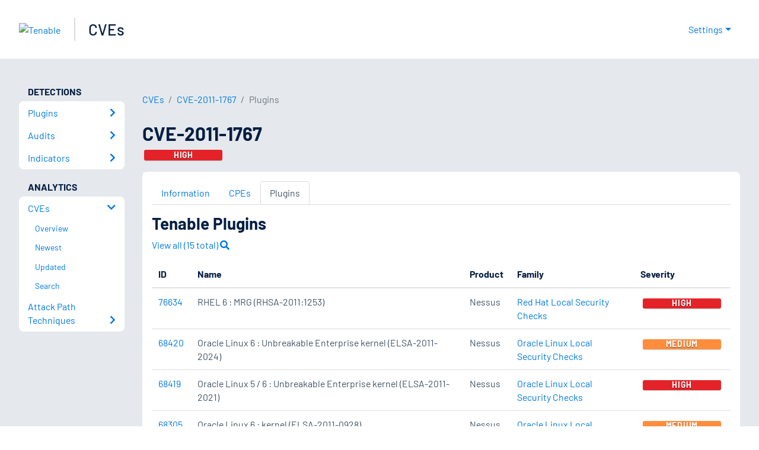

--- FILE ---
content_type: text/html; charset=utf-8
request_url: https://www.tenable.com/cve/CVE-2011-1767/plugins
body_size: 28750
content:
<!DOCTYPE html><html lang="en"><head><meta charSet="utf-8"/><title>CVE-2011-1767 Plugins<!-- --> | Tenable®</title><meta name="description" content="Plugins for CVE-2011-1767 "/><meta property="og:title" content="CVE-2011-1767 Plugins"/><meta property="og:description" content="Plugins for CVE-2011-1767 "/><meta name="twitter:title" content="CVE-2011-1767 Plugins"/><meta name="twitter:description" content="Plugins for CVE-2011-1767 "/><meta http-equiv="X-UA-Compatible" content="IE=edge,chrome=1"/><meta name="viewport" content="width=device-width, initial-scale=1"/><link rel="apple-touch-icon" sizes="180x180" href="https://www.tenable.com/themes/custom/tenable/images-new/favicons/apple-touch-icon-180x180.png"/><link rel="manifest" href="https://www.tenable.com/themes/custom/tenable/images-new/favicons/manifest.json"/><link rel="icon" href="https://www.tenable.com/themes/custom/tenable/images-new/favicons/favicon.ico" sizes="any"/><link rel="icon" href="https://www.tenable.com/themes/custom/tenable/images-new/favicons/tenable-favicon.svg" type="image/svg+xml"/><meta name="msapplication-config" content="https://www.tenable.com/themes/custom/tenable/images-new/favicons/browserconfig.xml"/><meta name="theme-color" content="#ffffff"/><link rel="canonical" href="https://www.tenable.com/cve/CVE-2011-1767/plugins"/><link rel="alternate" hrefLang="x-default" href="https://www.tenable.com/cve/CVE-2011-1767/plugins"/><link rel="alternate" hrefLang="en" href="https://www.tenable.com/cve/CVE-2011-1767/plugins"/><meta name="next-head-count" content="18"/><script type="text/javascript">window.NREUM||(NREUM={});NREUM.info = {"agent":"","beacon":"bam.nr-data.net","errorBeacon":"bam.nr-data.net","licenseKey":"5febff3e0e","applicationID":"96358297","agentToken":null,"applicationTime":284.572416,"transactionName":"MVBabEEHChVXU0IIXggab11RIBYHW1VBDkMNYEpRHCgBHkJaRU52I2EXF1AQAUltWVI8HhZZTV9aCBc=","queueTime":0,"ttGuid":"d7c0f5700200e0e4"}; (window.NREUM||(NREUM={})).init={ajax:{deny_list:["bam.nr-data.net"]},feature_flags:["soft_nav"]};(window.NREUM||(NREUM={})).loader_config={licenseKey:"5febff3e0e",applicationID:"96358297",browserID:"718381482"};;/*! For license information please see nr-loader-rum-1.308.0.min.js.LICENSE.txt */
(()=>{var e,t,r={163:(e,t,r)=>{"use strict";r.d(t,{j:()=>E});var n=r(384),i=r(1741);var a=r(2555);r(860).K7.genericEvents;const s="experimental.resources",o="register",c=e=>{if(!e||"string"!=typeof e)return!1;try{document.createDocumentFragment().querySelector(e)}catch{return!1}return!0};var d=r(2614),u=r(944),l=r(8122);const f="[data-nr-mask]",g=e=>(0,l.a)(e,(()=>{const e={feature_flags:[],experimental:{allow_registered_children:!1,resources:!1},mask_selector:"*",block_selector:"[data-nr-block]",mask_input_options:{color:!1,date:!1,"datetime-local":!1,email:!1,month:!1,number:!1,range:!1,search:!1,tel:!1,text:!1,time:!1,url:!1,week:!1,textarea:!1,select:!1,password:!0}};return{ajax:{deny_list:void 0,block_internal:!0,enabled:!0,autoStart:!0},api:{get allow_registered_children(){return e.feature_flags.includes(o)||e.experimental.allow_registered_children},set allow_registered_children(t){e.experimental.allow_registered_children=t},duplicate_registered_data:!1},browser_consent_mode:{enabled:!1},distributed_tracing:{enabled:void 0,exclude_newrelic_header:void 0,cors_use_newrelic_header:void 0,cors_use_tracecontext_headers:void 0,allowed_origins:void 0},get feature_flags(){return e.feature_flags},set feature_flags(t){e.feature_flags=t},generic_events:{enabled:!0,autoStart:!0},harvest:{interval:30},jserrors:{enabled:!0,autoStart:!0},logging:{enabled:!0,autoStart:!0},metrics:{enabled:!0,autoStart:!0},obfuscate:void 0,page_action:{enabled:!0},page_view_event:{enabled:!0,autoStart:!0},page_view_timing:{enabled:!0,autoStart:!0},performance:{capture_marks:!1,capture_measures:!1,capture_detail:!0,resources:{get enabled(){return e.feature_flags.includes(s)||e.experimental.resources},set enabled(t){e.experimental.resources=t},asset_types:[],first_party_domains:[],ignore_newrelic:!0}},privacy:{cookies_enabled:!0},proxy:{assets:void 0,beacon:void 0},session:{expiresMs:d.wk,inactiveMs:d.BB},session_replay:{autoStart:!0,enabled:!1,preload:!1,sampling_rate:10,error_sampling_rate:100,collect_fonts:!1,inline_images:!1,fix_stylesheets:!0,mask_all_inputs:!0,get mask_text_selector(){return e.mask_selector},set mask_text_selector(t){c(t)?e.mask_selector="".concat(t,",").concat(f):""===t||null===t?e.mask_selector=f:(0,u.R)(5,t)},get block_class(){return"nr-block"},get ignore_class(){return"nr-ignore"},get mask_text_class(){return"nr-mask"},get block_selector(){return e.block_selector},set block_selector(t){c(t)?e.block_selector+=",".concat(t):""!==t&&(0,u.R)(6,t)},get mask_input_options(){return e.mask_input_options},set mask_input_options(t){t&&"object"==typeof t?e.mask_input_options={...t,password:!0}:(0,u.R)(7,t)}},session_trace:{enabled:!0,autoStart:!0},soft_navigations:{enabled:!0,autoStart:!0},spa:{enabled:!0,autoStart:!0},ssl:void 0,user_actions:{enabled:!0,elementAttributes:["id","className","tagName","type"]}}})());var p=r(6154),m=r(9324);let h=0;const v={buildEnv:m.F3,distMethod:m.Xs,version:m.xv,originTime:p.WN},b={consented:!1},y={appMetadata:{},get consented(){return this.session?.state?.consent||b.consented},set consented(e){b.consented=e},customTransaction:void 0,denyList:void 0,disabled:!1,harvester:void 0,isolatedBacklog:!1,isRecording:!1,loaderType:void 0,maxBytes:3e4,obfuscator:void 0,onerror:void 0,ptid:void 0,releaseIds:{},session:void 0,timeKeeper:void 0,registeredEntities:[],jsAttributesMetadata:{bytes:0},get harvestCount(){return++h}},_=e=>{const t=(0,l.a)(e,y),r=Object.keys(v).reduce((e,t)=>(e[t]={value:v[t],writable:!1,configurable:!0,enumerable:!0},e),{});return Object.defineProperties(t,r)};var w=r(5701);const x=e=>{const t=e.startsWith("http");e+="/",r.p=t?e:"https://"+e};var R=r(7836),k=r(3241);const A={accountID:void 0,trustKey:void 0,agentID:void 0,licenseKey:void 0,applicationID:void 0,xpid:void 0},S=e=>(0,l.a)(e,A),T=new Set;function E(e,t={},r,s){let{init:o,info:c,loader_config:d,runtime:u={},exposed:l=!0}=t;if(!c){const e=(0,n.pV)();o=e.init,c=e.info,d=e.loader_config}e.init=g(o||{}),e.loader_config=S(d||{}),c.jsAttributes??={},p.bv&&(c.jsAttributes.isWorker=!0),e.info=(0,a.D)(c);const f=e.init,m=[c.beacon,c.errorBeacon];T.has(e.agentIdentifier)||(f.proxy.assets&&(x(f.proxy.assets),m.push(f.proxy.assets)),f.proxy.beacon&&m.push(f.proxy.beacon),e.beacons=[...m],function(e){const t=(0,n.pV)();Object.getOwnPropertyNames(i.W.prototype).forEach(r=>{const n=i.W.prototype[r];if("function"!=typeof n||"constructor"===n)return;let a=t[r];e[r]&&!1!==e.exposed&&"micro-agent"!==e.runtime?.loaderType&&(t[r]=(...t)=>{const n=e[r](...t);return a?a(...t):n})})}(e),(0,n.US)("activatedFeatures",w.B)),u.denyList=[...f.ajax.deny_list||[],...f.ajax.block_internal?m:[]],u.ptid=e.agentIdentifier,u.loaderType=r,e.runtime=_(u),T.has(e.agentIdentifier)||(e.ee=R.ee.get(e.agentIdentifier),e.exposed=l,(0,k.W)({agentIdentifier:e.agentIdentifier,drained:!!w.B?.[e.agentIdentifier],type:"lifecycle",name:"initialize",feature:void 0,data:e.config})),T.add(e.agentIdentifier)}},384:(e,t,r)=>{"use strict";r.d(t,{NT:()=>s,US:()=>u,Zm:()=>o,bQ:()=>d,dV:()=>c,pV:()=>l});var n=r(6154),i=r(1863),a=r(1910);const s={beacon:"bam.nr-data.net",errorBeacon:"bam.nr-data.net"};function o(){return n.gm.NREUM||(n.gm.NREUM={}),void 0===n.gm.newrelic&&(n.gm.newrelic=n.gm.NREUM),n.gm.NREUM}function c(){let e=o();return e.o||(e.o={ST:n.gm.setTimeout,SI:n.gm.setImmediate||n.gm.setInterval,CT:n.gm.clearTimeout,XHR:n.gm.XMLHttpRequest,REQ:n.gm.Request,EV:n.gm.Event,PR:n.gm.Promise,MO:n.gm.MutationObserver,FETCH:n.gm.fetch,WS:n.gm.WebSocket},(0,a.i)(...Object.values(e.o))),e}function d(e,t){let r=o();r.initializedAgents??={},t.initializedAt={ms:(0,i.t)(),date:new Date},r.initializedAgents[e]=t}function u(e,t){o()[e]=t}function l(){return function(){let e=o();const t=e.info||{};e.info={beacon:s.beacon,errorBeacon:s.errorBeacon,...t}}(),function(){let e=o();const t=e.init||{};e.init={...t}}(),c(),function(){let e=o();const t=e.loader_config||{};e.loader_config={...t}}(),o()}},782:(e,t,r)=>{"use strict";r.d(t,{T:()=>n});const n=r(860).K7.pageViewTiming},860:(e,t,r)=>{"use strict";r.d(t,{$J:()=>u,K7:()=>c,P3:()=>d,XX:()=>i,Yy:()=>o,df:()=>a,qY:()=>n,v4:()=>s});const n="events",i="jserrors",a="browser/blobs",s="rum",o="browser/logs",c={ajax:"ajax",genericEvents:"generic_events",jserrors:i,logging:"logging",metrics:"metrics",pageAction:"page_action",pageViewEvent:"page_view_event",pageViewTiming:"page_view_timing",sessionReplay:"session_replay",sessionTrace:"session_trace",softNav:"soft_navigations",spa:"spa"},d={[c.pageViewEvent]:1,[c.pageViewTiming]:2,[c.metrics]:3,[c.jserrors]:4,[c.spa]:5,[c.ajax]:6,[c.sessionTrace]:7,[c.softNav]:8,[c.sessionReplay]:9,[c.logging]:10,[c.genericEvents]:11},u={[c.pageViewEvent]:s,[c.pageViewTiming]:n,[c.ajax]:n,[c.spa]:n,[c.softNav]:n,[c.metrics]:i,[c.jserrors]:i,[c.sessionTrace]:a,[c.sessionReplay]:a,[c.logging]:o,[c.genericEvents]:"ins"}},944:(e,t,r)=>{"use strict";r.d(t,{R:()=>i});var n=r(3241);function i(e,t){"function"==typeof console.debug&&(console.debug("New Relic Warning: https://github.com/newrelic/newrelic-browser-agent/blob/main/docs/warning-codes.md#".concat(e),t),(0,n.W)({agentIdentifier:null,drained:null,type:"data",name:"warn",feature:"warn",data:{code:e,secondary:t}}))}},1687:(e,t,r)=>{"use strict";r.d(t,{Ak:()=>d,Ze:()=>f,x3:()=>u});var n=r(3241),i=r(7836),a=r(3606),s=r(860),o=r(2646);const c={};function d(e,t){const r={staged:!1,priority:s.P3[t]||0};l(e),c[e].get(t)||c[e].set(t,r)}function u(e,t){e&&c[e]&&(c[e].get(t)&&c[e].delete(t),p(e,t,!1),c[e].size&&g(e))}function l(e){if(!e)throw new Error("agentIdentifier required");c[e]||(c[e]=new Map)}function f(e="",t="feature",r=!1){if(l(e),!e||!c[e].get(t)||r)return p(e,t);c[e].get(t).staged=!0,g(e)}function g(e){const t=Array.from(c[e]);t.every(([e,t])=>t.staged)&&(t.sort((e,t)=>e[1].priority-t[1].priority),t.forEach(([t])=>{c[e].delete(t),p(e,t)}))}function p(e,t,r=!0){const s=e?i.ee.get(e):i.ee,c=a.i.handlers;if(!s.aborted&&s.backlog&&c){if((0,n.W)({agentIdentifier:e,type:"lifecycle",name:"drain",feature:t}),r){const e=s.backlog[t],r=c[t];if(r){for(let t=0;e&&t<e.length;++t)m(e[t],r);Object.entries(r).forEach(([e,t])=>{Object.values(t||{}).forEach(t=>{t[0]?.on&&t[0]?.context()instanceof o.y&&t[0].on(e,t[1])})})}}s.isolatedBacklog||delete c[t],s.backlog[t]=null,s.emit("drain-"+t,[])}}function m(e,t){var r=e[1];Object.values(t[r]||{}).forEach(t=>{var r=e[0];if(t[0]===r){var n=t[1],i=e[3],a=e[2];n.apply(i,a)}})}},1738:(e,t,r)=>{"use strict";r.d(t,{U:()=>g,Y:()=>f});var n=r(3241),i=r(9908),a=r(1863),s=r(944),o=r(5701),c=r(3969),d=r(8362),u=r(860),l=r(4261);function f(e,t,r,a){const f=a||r;!f||f[e]&&f[e]!==d.d.prototype[e]||(f[e]=function(){(0,i.p)(c.xV,["API/"+e+"/called"],void 0,u.K7.metrics,r.ee),(0,n.W)({agentIdentifier:r.agentIdentifier,drained:!!o.B?.[r.agentIdentifier],type:"data",name:"api",feature:l.Pl+e,data:{}});try{return t.apply(this,arguments)}catch(e){(0,s.R)(23,e)}})}function g(e,t,r,n,s){const o=e.info;null===r?delete o.jsAttributes[t]:o.jsAttributes[t]=r,(s||null===r)&&(0,i.p)(l.Pl+n,[(0,a.t)(),t,r],void 0,"session",e.ee)}},1741:(e,t,r)=>{"use strict";r.d(t,{W:()=>a});var n=r(944),i=r(4261);class a{#e(e,...t){if(this[e]!==a.prototype[e])return this[e](...t);(0,n.R)(35,e)}addPageAction(e,t){return this.#e(i.hG,e,t)}register(e){return this.#e(i.eY,e)}recordCustomEvent(e,t){return this.#e(i.fF,e,t)}setPageViewName(e,t){return this.#e(i.Fw,e,t)}setCustomAttribute(e,t,r){return this.#e(i.cD,e,t,r)}noticeError(e,t){return this.#e(i.o5,e,t)}setUserId(e,t=!1){return this.#e(i.Dl,e,t)}setApplicationVersion(e){return this.#e(i.nb,e)}setErrorHandler(e){return this.#e(i.bt,e)}addRelease(e,t){return this.#e(i.k6,e,t)}log(e,t){return this.#e(i.$9,e,t)}start(){return this.#e(i.d3)}finished(e){return this.#e(i.BL,e)}recordReplay(){return this.#e(i.CH)}pauseReplay(){return this.#e(i.Tb)}addToTrace(e){return this.#e(i.U2,e)}setCurrentRouteName(e){return this.#e(i.PA,e)}interaction(e){return this.#e(i.dT,e)}wrapLogger(e,t,r){return this.#e(i.Wb,e,t,r)}measure(e,t){return this.#e(i.V1,e,t)}consent(e){return this.#e(i.Pv,e)}}},1863:(e,t,r)=>{"use strict";function n(){return Math.floor(performance.now())}r.d(t,{t:()=>n})},1910:(e,t,r)=>{"use strict";r.d(t,{i:()=>a});var n=r(944);const i=new Map;function a(...e){return e.every(e=>{if(i.has(e))return i.get(e);const t="function"==typeof e?e.toString():"",r=t.includes("[native code]"),a=t.includes("nrWrapper");return r||a||(0,n.R)(64,e?.name||t),i.set(e,r),r})}},2555:(e,t,r)=>{"use strict";r.d(t,{D:()=>o,f:()=>s});var n=r(384),i=r(8122);const a={beacon:n.NT.beacon,errorBeacon:n.NT.errorBeacon,licenseKey:void 0,applicationID:void 0,sa:void 0,queueTime:void 0,applicationTime:void 0,ttGuid:void 0,user:void 0,account:void 0,product:void 0,extra:void 0,jsAttributes:{},userAttributes:void 0,atts:void 0,transactionName:void 0,tNamePlain:void 0};function s(e){try{return!!e.licenseKey&&!!e.errorBeacon&&!!e.applicationID}catch(e){return!1}}const o=e=>(0,i.a)(e,a)},2614:(e,t,r)=>{"use strict";r.d(t,{BB:()=>s,H3:()=>n,g:()=>d,iL:()=>c,tS:()=>o,uh:()=>i,wk:()=>a});const n="NRBA",i="SESSION",a=144e5,s=18e5,o={STARTED:"session-started",PAUSE:"session-pause",RESET:"session-reset",RESUME:"session-resume",UPDATE:"session-update"},c={SAME_TAB:"same-tab",CROSS_TAB:"cross-tab"},d={OFF:0,FULL:1,ERROR:2}},2646:(e,t,r)=>{"use strict";r.d(t,{y:()=>n});class n{constructor(e){this.contextId=e}}},2843:(e,t,r)=>{"use strict";r.d(t,{G:()=>a,u:()=>i});var n=r(3878);function i(e,t=!1,r,i){(0,n.DD)("visibilitychange",function(){if(t)return void("hidden"===document.visibilityState&&e());e(document.visibilityState)},r,i)}function a(e,t,r){(0,n.sp)("pagehide",e,t,r)}},3241:(e,t,r)=>{"use strict";r.d(t,{W:()=>a});var n=r(6154);const i="newrelic";function a(e={}){try{n.gm.dispatchEvent(new CustomEvent(i,{detail:e}))}catch(e){}}},3606:(e,t,r)=>{"use strict";r.d(t,{i:()=>a});var n=r(9908);a.on=s;var i=a.handlers={};function a(e,t,r,a){s(a||n.d,i,e,t,r)}function s(e,t,r,i,a){a||(a="feature"),e||(e=n.d);var s=t[a]=t[a]||{};(s[r]=s[r]||[]).push([e,i])}},3878:(e,t,r)=>{"use strict";function n(e,t){return{capture:e,passive:!1,signal:t}}function i(e,t,r=!1,i){window.addEventListener(e,t,n(r,i))}function a(e,t,r=!1,i){document.addEventListener(e,t,n(r,i))}r.d(t,{DD:()=>a,jT:()=>n,sp:()=>i})},3969:(e,t,r)=>{"use strict";r.d(t,{TZ:()=>n,XG:()=>o,rs:()=>i,xV:()=>s,z_:()=>a});const n=r(860).K7.metrics,i="sm",a="cm",s="storeSupportabilityMetrics",o="storeEventMetrics"},4234:(e,t,r)=>{"use strict";r.d(t,{W:()=>a});var n=r(7836),i=r(1687);class a{constructor(e,t){this.agentIdentifier=e,this.ee=n.ee.get(e),this.featureName=t,this.blocked=!1}deregisterDrain(){(0,i.x3)(this.agentIdentifier,this.featureName)}}},4261:(e,t,r)=>{"use strict";r.d(t,{$9:()=>d,BL:()=>o,CH:()=>g,Dl:()=>_,Fw:()=>y,PA:()=>h,Pl:()=>n,Pv:()=>k,Tb:()=>l,U2:()=>a,V1:()=>R,Wb:()=>x,bt:()=>b,cD:()=>v,d3:()=>w,dT:()=>c,eY:()=>p,fF:()=>f,hG:()=>i,k6:()=>s,nb:()=>m,o5:()=>u});const n="api-",i="addPageAction",a="addToTrace",s="addRelease",o="finished",c="interaction",d="log",u="noticeError",l="pauseReplay",f="recordCustomEvent",g="recordReplay",p="register",m="setApplicationVersion",h="setCurrentRouteName",v="setCustomAttribute",b="setErrorHandler",y="setPageViewName",_="setUserId",w="start",x="wrapLogger",R="measure",k="consent"},5289:(e,t,r)=>{"use strict";r.d(t,{GG:()=>s,Qr:()=>c,sB:()=>o});var n=r(3878),i=r(6389);function a(){return"undefined"==typeof document||"complete"===document.readyState}function s(e,t){if(a())return e();const r=(0,i.J)(e),s=setInterval(()=>{a()&&(clearInterval(s),r())},500);(0,n.sp)("load",r,t)}function o(e){if(a())return e();(0,n.DD)("DOMContentLoaded",e)}function c(e){if(a())return e();(0,n.sp)("popstate",e)}},5607:(e,t,r)=>{"use strict";r.d(t,{W:()=>n});const n=(0,r(9566).bz)()},5701:(e,t,r)=>{"use strict";r.d(t,{B:()=>a,t:()=>s});var n=r(3241);const i=new Set,a={};function s(e,t){const r=t.agentIdentifier;a[r]??={},e&&"object"==typeof e&&(i.has(r)||(t.ee.emit("rumresp",[e]),a[r]=e,i.add(r),(0,n.W)({agentIdentifier:r,loaded:!0,drained:!0,type:"lifecycle",name:"load",feature:void 0,data:e})))}},6154:(e,t,r)=>{"use strict";r.d(t,{OF:()=>c,RI:()=>i,WN:()=>u,bv:()=>a,eN:()=>l,gm:()=>s,mw:()=>o,sb:()=>d});var n=r(1863);const i="undefined"!=typeof window&&!!window.document,a="undefined"!=typeof WorkerGlobalScope&&("undefined"!=typeof self&&self instanceof WorkerGlobalScope&&self.navigator instanceof WorkerNavigator||"undefined"!=typeof globalThis&&globalThis instanceof WorkerGlobalScope&&globalThis.navigator instanceof WorkerNavigator),s=i?window:"undefined"!=typeof WorkerGlobalScope&&("undefined"!=typeof self&&self instanceof WorkerGlobalScope&&self||"undefined"!=typeof globalThis&&globalThis instanceof WorkerGlobalScope&&globalThis),o=Boolean("hidden"===s?.document?.visibilityState),c=/iPad|iPhone|iPod/.test(s.navigator?.userAgent),d=c&&"undefined"==typeof SharedWorker,u=((()=>{const e=s.navigator?.userAgent?.match(/Firefox[/\s](\d+\.\d+)/);Array.isArray(e)&&e.length>=2&&e[1]})(),Date.now()-(0,n.t)()),l=()=>"undefined"!=typeof PerformanceNavigationTiming&&s?.performance?.getEntriesByType("navigation")?.[0]?.responseStart},6389:(e,t,r)=>{"use strict";function n(e,t=500,r={}){const n=r?.leading||!1;let i;return(...r)=>{n&&void 0===i&&(e.apply(this,r),i=setTimeout(()=>{i=clearTimeout(i)},t)),n||(clearTimeout(i),i=setTimeout(()=>{e.apply(this,r)},t))}}function i(e){let t=!1;return(...r)=>{t||(t=!0,e.apply(this,r))}}r.d(t,{J:()=>i,s:()=>n})},6630:(e,t,r)=>{"use strict";r.d(t,{T:()=>n});const n=r(860).K7.pageViewEvent},7699:(e,t,r)=>{"use strict";r.d(t,{It:()=>a,KC:()=>o,No:()=>i,qh:()=>s});var n=r(860);const i=16e3,a=1e6,s="SESSION_ERROR",o={[n.K7.logging]:!0,[n.K7.genericEvents]:!1,[n.K7.jserrors]:!1,[n.K7.ajax]:!1}},7836:(e,t,r)=>{"use strict";r.d(t,{P:()=>o,ee:()=>c});var n=r(384),i=r(8990),a=r(2646),s=r(5607);const o="nr@context:".concat(s.W),c=function e(t,r){var n={},s={},u={},l=!1;try{l=16===r.length&&d.initializedAgents?.[r]?.runtime.isolatedBacklog}catch(e){}var f={on:p,addEventListener:p,removeEventListener:function(e,t){var r=n[e];if(!r)return;for(var i=0;i<r.length;i++)r[i]===t&&r.splice(i,1)},emit:function(e,r,n,i,a){!1!==a&&(a=!0);if(c.aborted&&!i)return;t&&a&&t.emit(e,r,n);var o=g(n);m(e).forEach(e=>{e.apply(o,r)});var d=v()[s[e]];d&&d.push([f,e,r,o]);return o},get:h,listeners:m,context:g,buffer:function(e,t){const r=v();if(t=t||"feature",f.aborted)return;Object.entries(e||{}).forEach(([e,n])=>{s[n]=t,t in r||(r[t]=[])})},abort:function(){f._aborted=!0,Object.keys(f.backlog).forEach(e=>{delete f.backlog[e]})},isBuffering:function(e){return!!v()[s[e]]},debugId:r,backlog:l?{}:t&&"object"==typeof t.backlog?t.backlog:{},isolatedBacklog:l};return Object.defineProperty(f,"aborted",{get:()=>{let e=f._aborted||!1;return e||(t&&(e=t.aborted),e)}}),f;function g(e){return e&&e instanceof a.y?e:e?(0,i.I)(e,o,()=>new a.y(o)):new a.y(o)}function p(e,t){n[e]=m(e).concat(t)}function m(e){return n[e]||[]}function h(t){return u[t]=u[t]||e(f,t)}function v(){return f.backlog}}(void 0,"globalEE"),d=(0,n.Zm)();d.ee||(d.ee=c)},8122:(e,t,r)=>{"use strict";r.d(t,{a:()=>i});var n=r(944);function i(e,t){try{if(!e||"object"!=typeof e)return(0,n.R)(3);if(!t||"object"!=typeof t)return(0,n.R)(4);const r=Object.create(Object.getPrototypeOf(t),Object.getOwnPropertyDescriptors(t)),a=0===Object.keys(r).length?e:r;for(let s in a)if(void 0!==e[s])try{if(null===e[s]){r[s]=null;continue}Array.isArray(e[s])&&Array.isArray(t[s])?r[s]=Array.from(new Set([...e[s],...t[s]])):"object"==typeof e[s]&&"object"==typeof t[s]?r[s]=i(e[s],t[s]):r[s]=e[s]}catch(e){r[s]||(0,n.R)(1,e)}return r}catch(e){(0,n.R)(2,e)}}},8362:(e,t,r)=>{"use strict";r.d(t,{d:()=>a});var n=r(9566),i=r(1741);class a extends i.W{agentIdentifier=(0,n.LA)(16)}},8374:(e,t,r)=>{r.nc=(()=>{try{return document?.currentScript?.nonce}catch(e){}return""})()},8990:(e,t,r)=>{"use strict";r.d(t,{I:()=>i});var n=Object.prototype.hasOwnProperty;function i(e,t,r){if(n.call(e,t))return e[t];var i=r();if(Object.defineProperty&&Object.keys)try{return Object.defineProperty(e,t,{value:i,writable:!0,enumerable:!1}),i}catch(e){}return e[t]=i,i}},9324:(e,t,r)=>{"use strict";r.d(t,{F3:()=>i,Xs:()=>a,xv:()=>n});const n="1.308.0",i="PROD",a="CDN"},9566:(e,t,r)=>{"use strict";r.d(t,{LA:()=>o,bz:()=>s});var n=r(6154);const i="xxxxxxxx-xxxx-4xxx-yxxx-xxxxxxxxxxxx";function a(e,t){return e?15&e[t]:16*Math.random()|0}function s(){const e=n.gm?.crypto||n.gm?.msCrypto;let t,r=0;return e&&e.getRandomValues&&(t=e.getRandomValues(new Uint8Array(30))),i.split("").map(e=>"x"===e?a(t,r++).toString(16):"y"===e?(3&a()|8).toString(16):e).join("")}function o(e){const t=n.gm?.crypto||n.gm?.msCrypto;let r,i=0;t&&t.getRandomValues&&(r=t.getRandomValues(new Uint8Array(e)));const s=[];for(var o=0;o<e;o++)s.push(a(r,i++).toString(16));return s.join("")}},9908:(e,t,r)=>{"use strict";r.d(t,{d:()=>n,p:()=>i});var n=r(7836).ee.get("handle");function i(e,t,r,i,a){a?(a.buffer([e],i),a.emit(e,t,r)):(n.buffer([e],i),n.emit(e,t,r))}}},n={};function i(e){var t=n[e];if(void 0!==t)return t.exports;var a=n[e]={exports:{}};return r[e](a,a.exports,i),a.exports}i.m=r,i.d=(e,t)=>{for(var r in t)i.o(t,r)&&!i.o(e,r)&&Object.defineProperty(e,r,{enumerable:!0,get:t[r]})},i.f={},i.e=e=>Promise.all(Object.keys(i.f).reduce((t,r)=>(i.f[r](e,t),t),[])),i.u=e=>"nr-rum-1.308.0.min.js",i.o=(e,t)=>Object.prototype.hasOwnProperty.call(e,t),e={},t="NRBA-1.308.0.PROD:",i.l=(r,n,a,s)=>{if(e[r])e[r].push(n);else{var o,c;if(void 0!==a)for(var d=document.getElementsByTagName("script"),u=0;u<d.length;u++){var l=d[u];if(l.getAttribute("src")==r||l.getAttribute("data-webpack")==t+a){o=l;break}}if(!o){c=!0;var f={296:"sha512-+MIMDsOcckGXa1EdWHqFNv7P+JUkd5kQwCBr3KE6uCvnsBNUrdSt4a/3/L4j4TxtnaMNjHpza2/erNQbpacJQA=="};(o=document.createElement("script")).charset="utf-8",i.nc&&o.setAttribute("nonce",i.nc),o.setAttribute("data-webpack",t+a),o.src=r,0!==o.src.indexOf(window.location.origin+"/")&&(o.crossOrigin="anonymous"),f[s]&&(o.integrity=f[s])}e[r]=[n];var g=(t,n)=>{o.onerror=o.onload=null,clearTimeout(p);var i=e[r];if(delete e[r],o.parentNode&&o.parentNode.removeChild(o),i&&i.forEach(e=>e(n)),t)return t(n)},p=setTimeout(g.bind(null,void 0,{type:"timeout",target:o}),12e4);o.onerror=g.bind(null,o.onerror),o.onload=g.bind(null,o.onload),c&&document.head.appendChild(o)}},i.r=e=>{"undefined"!=typeof Symbol&&Symbol.toStringTag&&Object.defineProperty(e,Symbol.toStringTag,{value:"Module"}),Object.defineProperty(e,"__esModule",{value:!0})},i.p="https://js-agent.newrelic.com/",(()=>{var e={374:0,840:0};i.f.j=(t,r)=>{var n=i.o(e,t)?e[t]:void 0;if(0!==n)if(n)r.push(n[2]);else{var a=new Promise((r,i)=>n=e[t]=[r,i]);r.push(n[2]=a);var s=i.p+i.u(t),o=new Error;i.l(s,r=>{if(i.o(e,t)&&(0!==(n=e[t])&&(e[t]=void 0),n)){var a=r&&("load"===r.type?"missing":r.type),s=r&&r.target&&r.target.src;o.message="Loading chunk "+t+" failed: ("+a+": "+s+")",o.name="ChunkLoadError",o.type=a,o.request=s,n[1](o)}},"chunk-"+t,t)}};var t=(t,r)=>{var n,a,[s,o,c]=r,d=0;if(s.some(t=>0!==e[t])){for(n in o)i.o(o,n)&&(i.m[n]=o[n]);if(c)c(i)}for(t&&t(r);d<s.length;d++)a=s[d],i.o(e,a)&&e[a]&&e[a][0](),e[a]=0},r=self["webpackChunk:NRBA-1.308.0.PROD"]=self["webpackChunk:NRBA-1.308.0.PROD"]||[];r.forEach(t.bind(null,0)),r.push=t.bind(null,r.push.bind(r))})(),(()=>{"use strict";i(8374);var e=i(8362),t=i(860);const r=Object.values(t.K7);var n=i(163);var a=i(9908),s=i(1863),o=i(4261),c=i(1738);var d=i(1687),u=i(4234),l=i(5289),f=i(6154),g=i(944),p=i(384);const m=e=>f.RI&&!0===e?.privacy.cookies_enabled;function h(e){return!!(0,p.dV)().o.MO&&m(e)&&!0===e?.session_trace.enabled}var v=i(6389),b=i(7699);class y extends u.W{constructor(e,t){super(e.agentIdentifier,t),this.agentRef=e,this.abortHandler=void 0,this.featAggregate=void 0,this.loadedSuccessfully=void 0,this.onAggregateImported=new Promise(e=>{this.loadedSuccessfully=e}),this.deferred=Promise.resolve(),!1===e.init[this.featureName].autoStart?this.deferred=new Promise((t,r)=>{this.ee.on("manual-start-all",(0,v.J)(()=>{(0,d.Ak)(e.agentIdentifier,this.featureName),t()}))}):(0,d.Ak)(e.agentIdentifier,t)}importAggregator(e,t,r={}){if(this.featAggregate)return;const n=async()=>{let n;await this.deferred;try{if(m(e.init)){const{setupAgentSession:t}=await i.e(296).then(i.bind(i,3305));n=t(e)}}catch(e){(0,g.R)(20,e),this.ee.emit("internal-error",[e]),(0,a.p)(b.qh,[e],void 0,this.featureName,this.ee)}try{if(!this.#t(this.featureName,n,e.init))return(0,d.Ze)(this.agentIdentifier,this.featureName),void this.loadedSuccessfully(!1);const{Aggregate:i}=await t();this.featAggregate=new i(e,r),e.runtime.harvester.initializedAggregates.push(this.featAggregate),this.loadedSuccessfully(!0)}catch(e){(0,g.R)(34,e),this.abortHandler?.(),(0,d.Ze)(this.agentIdentifier,this.featureName,!0),this.loadedSuccessfully(!1),this.ee&&this.ee.abort()}};f.RI?(0,l.GG)(()=>n(),!0):n()}#t(e,r,n){if(this.blocked)return!1;switch(e){case t.K7.sessionReplay:return h(n)&&!!r;case t.K7.sessionTrace:return!!r;default:return!0}}}var _=i(6630),w=i(2614),x=i(3241);class R extends y{static featureName=_.T;constructor(e){var t;super(e,_.T),this.setupInspectionEvents(e.agentIdentifier),t=e,(0,c.Y)(o.Fw,function(e,r){"string"==typeof e&&("/"!==e.charAt(0)&&(e="/"+e),t.runtime.customTransaction=(r||"http://custom.transaction")+e,(0,a.p)(o.Pl+o.Fw,[(0,s.t)()],void 0,void 0,t.ee))},t),this.importAggregator(e,()=>i.e(296).then(i.bind(i,3943)))}setupInspectionEvents(e){const t=(t,r)=>{t&&(0,x.W)({agentIdentifier:e,timeStamp:t.timeStamp,loaded:"complete"===t.target.readyState,type:"window",name:r,data:t.target.location+""})};(0,l.sB)(e=>{t(e,"DOMContentLoaded")}),(0,l.GG)(e=>{t(e,"load")}),(0,l.Qr)(e=>{t(e,"navigate")}),this.ee.on(w.tS.UPDATE,(t,r)=>{(0,x.W)({agentIdentifier:e,type:"lifecycle",name:"session",data:r})})}}class k extends e.d{constructor(e){var t;(super(),f.gm)?(this.features={},(0,p.bQ)(this.agentIdentifier,this),this.desiredFeatures=new Set(e.features||[]),this.desiredFeatures.add(R),(0,n.j)(this,e,e.loaderType||"agent"),t=this,(0,c.Y)(o.cD,function(e,r,n=!1){if("string"==typeof e){if(["string","number","boolean"].includes(typeof r)||null===r)return(0,c.U)(t,e,r,o.cD,n);(0,g.R)(40,typeof r)}else(0,g.R)(39,typeof e)},t),function(e){(0,c.Y)(o.Dl,function(t,r=!1){if("string"!=typeof t&&null!==t)return void(0,g.R)(41,typeof t);const n=e.info.jsAttributes["enduser.id"];r&&null!=n&&n!==t?(0,a.p)(o.Pl+"setUserIdAndResetSession",[t],void 0,"session",e.ee):(0,c.U)(e,"enduser.id",t,o.Dl,!0)},e)}(this),function(e){(0,c.Y)(o.nb,function(t){if("string"==typeof t||null===t)return(0,c.U)(e,"application.version",t,o.nb,!1);(0,g.R)(42,typeof t)},e)}(this),function(e){(0,c.Y)(o.d3,function(){e.ee.emit("manual-start-all")},e)}(this),function(e){(0,c.Y)(o.Pv,function(t=!0){if("boolean"==typeof t){if((0,a.p)(o.Pl+o.Pv,[t],void 0,"session",e.ee),e.runtime.consented=t,t){const t=e.features.page_view_event;t.onAggregateImported.then(e=>{const r=t.featAggregate;e&&!r.sentRum&&r.sendRum()})}}else(0,g.R)(65,typeof t)},e)}(this),this.run()):(0,g.R)(21)}get config(){return{info:this.info,init:this.init,loader_config:this.loader_config,runtime:this.runtime}}get api(){return this}run(){try{const e=function(e){const t={};return r.forEach(r=>{t[r]=!!e[r]?.enabled}),t}(this.init),n=[...this.desiredFeatures];n.sort((e,r)=>t.P3[e.featureName]-t.P3[r.featureName]),n.forEach(r=>{if(!e[r.featureName]&&r.featureName!==t.K7.pageViewEvent)return;if(r.featureName===t.K7.spa)return void(0,g.R)(67);const n=function(e){switch(e){case t.K7.ajax:return[t.K7.jserrors];case t.K7.sessionTrace:return[t.K7.ajax,t.K7.pageViewEvent];case t.K7.sessionReplay:return[t.K7.sessionTrace];case t.K7.pageViewTiming:return[t.K7.pageViewEvent];default:return[]}}(r.featureName).filter(e=>!(e in this.features));n.length>0&&(0,g.R)(36,{targetFeature:r.featureName,missingDependencies:n}),this.features[r.featureName]=new r(this)})}catch(e){(0,g.R)(22,e);for(const e in this.features)this.features[e].abortHandler?.();const t=(0,p.Zm)();delete t.initializedAgents[this.agentIdentifier]?.features,delete this.sharedAggregator;return t.ee.get(this.agentIdentifier).abort(),!1}}}var A=i(2843),S=i(782);class T extends y{static featureName=S.T;constructor(e){super(e,S.T),f.RI&&((0,A.u)(()=>(0,a.p)("docHidden",[(0,s.t)()],void 0,S.T,this.ee),!0),(0,A.G)(()=>(0,a.p)("winPagehide",[(0,s.t)()],void 0,S.T,this.ee)),this.importAggregator(e,()=>i.e(296).then(i.bind(i,2117))))}}var E=i(3969);class I extends y{static featureName=E.TZ;constructor(e){super(e,E.TZ),f.RI&&document.addEventListener("securitypolicyviolation",e=>{(0,a.p)(E.xV,["Generic/CSPViolation/Detected"],void 0,this.featureName,this.ee)}),this.importAggregator(e,()=>i.e(296).then(i.bind(i,9623)))}}new k({features:[R,T,I],loaderType:"lite"})})()})();</script><link data-next-font="size-adjust" rel="preconnect" href="/" crossorigin="anonymous"/><link nonce="nonce-ZTM0NTRkYzUtNWQ2OC00ZjQ4LThhZDEtM2ZlZjRkYzdlMzI3" rel="preload" href="/_next/static/css/f64f458b52d7603e.css" as="style"/><link nonce="nonce-ZTM0NTRkYzUtNWQ2OC00ZjQ4LThhZDEtM2ZlZjRkYzdlMzI3" rel="stylesheet" href="/_next/static/css/f64f458b52d7603e.css" data-n-g=""/><noscript data-n-css="nonce-ZTM0NTRkYzUtNWQ2OC00ZjQ4LThhZDEtM2ZlZjRkYzdlMzI3"></noscript><script defer="" nonce="nonce-ZTM0NTRkYzUtNWQ2OC00ZjQ4LThhZDEtM2ZlZjRkYzdlMzI3" nomodule="" src="/_next/static/chunks/polyfills-42372ed130431b0a.js"></script><script src="/_next/static/chunks/webpack-a707e99c69361791.js" nonce="nonce-ZTM0NTRkYzUtNWQ2OC00ZjQ4LThhZDEtM2ZlZjRkYzdlMzI3" defer=""></script><script src="/_next/static/chunks/framework-945b357d4a851f4b.js" nonce="nonce-ZTM0NTRkYzUtNWQ2OC00ZjQ4LThhZDEtM2ZlZjRkYzdlMzI3" defer=""></script><script src="/_next/static/chunks/main-edb6c6ae4d2c9a4e.js" nonce="nonce-ZTM0NTRkYzUtNWQ2OC00ZjQ4LThhZDEtM2ZlZjRkYzdlMzI3" defer=""></script><script src="/_next/static/chunks/pages/_app-b8b34cd9ced1753a.js" nonce="nonce-ZTM0NTRkYzUtNWQ2OC00ZjQ4LThhZDEtM2ZlZjRkYzdlMzI3" defer=""></script><script src="/_next/static/chunks/pages/cve/%5Bid%5D/plugins-d60450afb2cabc67.js" nonce="nonce-ZTM0NTRkYzUtNWQ2OC00ZjQ4LThhZDEtM2ZlZjRkYzdlMzI3" defer=""></script><script src="/_next/static/KCCy9d7WbZgRxg7b7OXKL/_buildManifest.js" nonce="nonce-ZTM0NTRkYzUtNWQ2OC00ZjQ4LThhZDEtM2ZlZjRkYzdlMzI3" defer=""></script><script src="/_next/static/KCCy9d7WbZgRxg7b7OXKL/_ssgManifest.js" nonce="nonce-ZTM0NTRkYzUtNWQ2OC00ZjQ4LThhZDEtM2ZlZjRkYzdlMzI3" defer=""></script></head><body data-base-url="https://www.tenable.com" data-ga4-tracking-id=""><div id="__next"><div class="app__wrapper"><header class="banner"><div class="nav-wrapper"><ul class="list-inline nav-brand"><li class="list-inline-item"><a href="https://www.tenable.com"><img class="logo" src="https://www.tenable.com/themes/custom/tenable/img/logo.png" alt="Tenable"/></a></li><li class="list-inline-item"><a class="app-name" href="https://www.tenable.com/cve">CVEs</a></li></ul><ul class="nav-dropdown nav"><li class="d-none d-md-block dropdown nav-item"><a aria-haspopup="true" href="#" class="dropdown-toggle nav-link" aria-expanded="false">Settings</a><div tabindex="-1" role="menu" aria-hidden="true" class="dropdown-menu dropdown-menu-right"><h6 tabindex="-1" class="dropdown-header">Links</h6><a href="https://cloud.tenable.com" role="menuitem" class="dropdown-item">Tenable Cloud<!-- --> <i class="fas fa-external-link-alt external-link"></i></a><a href="https://community.tenable.com/login" role="menuitem" class="dropdown-item">Tenable Community &amp; Support<!-- --> <i class="fas fa-external-link-alt external-link"></i></a><a href="https://university.tenable.com/lms/index.php?r=site/sso&amp;sso_type=saml" role="menuitem" class="dropdown-item">Tenable University<!-- --> <i class="fas fa-external-link-alt external-link"></i></a><div tabindex="-1" class="dropdown-divider"></div><span tabindex="-1" class="dropdown-item-text"><div class="d-flex justify-content-between toggle-btn-group flex-column"><div class="label mb-2">Severity<!-- --> <i class="fas fa-info-circle" id="preferredSeverity"></i></div><div role="group" class="btn-group-sm btn-group"><button type="button" class="toggle-btn btn btn-outline-primary">CVSS v2</button><button type="button" class="toggle-btn btn btn-outline-primary">CVSS v3</button><button type="button" class="toggle-btn btn btn-outline-primary active">CVSS v4</button></div></div></span><div tabindex="-1" class="dropdown-divider"></div><span tabindex="-1" class="dropdown-item-text"><div class="d-flex justify-content-between toggle-btn-group flex-row"><div class="label">Theme</div><div role="group" class="ml-3 btn-group-sm btn-group"><button type="button" class="toggle-btn btn btn-outline-primary active">Light</button><button type="button" class="toggle-btn btn btn-outline-primary">Dark</button><button type="button" class="toggle-btn btn btn-outline-primary">Auto</button></div></div></span><div tabindex="-1" class="dropdown-divider"></div><button type="button" tabindex="0" role="menuitem" class="dropdown-item-link dropdown-item">Help</button></div></li></ul><div class="d-block d-md-none"><button type="button" aria-label="Toggle Overlay" class="btn btn-link nav-toggle"><i class="fas fa-bars fa-2x"></i></button></div></div></header><div class="mobile-nav closed"><ul class="flex-column nav"><li class="mobile-header nav-item"><a href="https://www.tenable.com" class="float-left nav-link"><img class="logo" src="https://www.tenable.com/themes/custom/tenable/img/logo-teal.png" alt="Tenable"/></a><a class="float-right mr-2 nav-link"><i class="fas fa-times fa-lg"></i></a></li><li class="nav-item"><a class="nav-link">Plugins<i class="float-right mt-1 fas fa-chevron-right"></i></a></li><div class="collapse"><div class="mobile-collapse"><li class="nav-item"><a class="nav-link " href="https://www.tenable.com/plugins">Overview</a></li><li class="nav-item"><a class="nav-link " href="https://www.tenable.com/plugins/pipeline">Plugins Pipeline</a></li><li class="nav-item"><a class="nav-link " href="https://www.tenable.com/plugins/newest">Newest</a></li><li class="nav-item"><a class="nav-link " href="https://www.tenable.com/plugins/updated">Updated</a></li><li class="nav-item"><a class="nav-link " href="https://www.tenable.com/plugins/search">Search</a></li><li class="nav-item"><a class="nav-link " href="https://www.tenable.com/plugins/nessus/families?type=nessus">Nessus Families</a></li><li class="nav-item"><a class="nav-link " href="https://www.tenable.com/plugins/was/families?type=was">WAS Families</a></li><li class="nav-item"><a class="nav-link " href="https://www.tenable.com/plugins/nnm/families?type=nnm">NNM Families</a></li><li class="no-capitalize nav-item"><a class="nav-link " href="https://www.tenable.com/plugins/ot/families?type=ot">Tenable OT Security Families</a></li><li class="nav-item"><a class="nav-link " href="https://www.tenable.com/plugins/families/about">About Plugin Families</a></li><li class="nav-item"><a class="nav-link " href="https://www.tenable.com/plugins/release-notes">Release Notes</a></li></div></div><li class="nav-item"><a class="nav-link">Audits<i class="float-right mt-1 fas fa-chevron-right"></i></a></li><div class="collapse"><div class="mobile-collapse"><li class="nav-item"><a class="nav-link " href="https://www.tenable.com/audits">Overview</a></li><li class="nav-item"><a class="nav-link " href="https://www.tenable.com/audits/newest">Newest</a></li><li class="nav-item"><a class="nav-link " href="https://www.tenable.com/audits/updated">Updated</a></li><li class="nav-item"><a class="nav-link " href="https://www.tenable.com/audits/search">Search Audit Files</a></li><li class="nav-item"><a class="nav-link " href="https://www.tenable.com/audits/items/search">Search Items</a></li><li class="nav-item"><a class="nav-link " href="https://www.tenable.com/audits/references">References</a></li><li class="nav-item"><a class="nav-link " href="https://www.tenable.com/audits/authorities">Authorities</a></li><li class="nav-item"><a class="nav-link " href="https://www.tenable.com/audits/documentation">Documentation</a></li><li class="nav-item"><a class="nav-link " href="https://www.tenable.com/downloads/download-all-compliance-audit-files">Download All Audit Files</a></li></div></div><li class="nav-item"><a class="nav-link">Indicators<i class="float-right mt-1 fas fa-chevron-right"></i></a></li><div class="collapse"><div class="mobile-collapse"><li class="nav-item"><a class="nav-link " href="https://www.tenable.com/indicators">Overview</a></li><li class="nav-item"><a class="nav-link " href="https://www.tenable.com/indicators/search">Search</a></li><li class="nav-item"><a class="nav-link " href="https://www.tenable.com/indicators/ioa">Indicators of Attack</a></li><li class="nav-item"><a class="nav-link " href="https://www.tenable.com/indicators/ioe">Indicators of Exposure</a></li><li class="nav-item"><a class="nav-link " href="https://www.tenable.com/indicators/release-notes">Release Notes</a></li></div></div><li class="nav-item"><a class="nav-link">CVEs<i class="float-right mt-1 fas fa-chevron-right"></i></a></li><div class="collapse"><div class="mobile-collapse"><li class="nav-item"><a class="nav-link " href="https://www.tenable.com/cve">Overview</a></li><li class="nav-item"><a class="nav-link " href="https://www.tenable.com/cve/newest">Newest</a></li><li class="nav-item"><a class="nav-link " href="https://www.tenable.com/cve/updated">Updated</a></li><li class="nav-item"><a class="nav-link " href="https://www.tenable.com/cve/search">Search</a></li></div></div><li class="nav-item"><a class="nav-link">Attack Path Techniques<i class="float-right mt-1 fas fa-chevron-right"></i></a></li><div class="collapse"><div class="mobile-collapse"><li class="nav-item"><a class="nav-link " href="https://www.tenable.com/attack-path-techniques">Overview</a></li><li class="nav-item"><a class="nav-link " href="https://www.tenable.com/attack-path-techniques/search">Search</a></li></div></div><ul id="links-nav" class="flex-column mt-5 nav"><li class="nav-item"><a class="nav-link">Links<i class="float-right mt-1 fas fa-chevron-right"></i></a></li><div class="collapse"><div class="mobile-collapse"><li class="nav-item"><a href="https://cloud.tenable.com" class="nav-link">Tenable Cloud</a></li><li class="nav-item"><a href="https://community.tenable.com/login" class="nav-link">Tenable Community &amp; Support</a></li><li class="nav-item"><a href="https://university.tenable.com/lms/index.php?r=site/sso&amp;sso_type=saml" class="nav-link">Tenable University</a></li></div></div><li class="nav-item"><a class="nav-link">Settings<i class="float-right mt-1 fas fa-chevron-right"></i></a></li><div class="collapse"><div class="mobile-collapse py-3"><li class="nav-item"><div class="d-flex justify-content-between toggle-btn-group flex-column"><div class="label mb-2">Severity</div><div role="group" class="btn-group-sm btn-group"><button type="button" class="toggle-btn btn btn-outline-primary">CVSS v2</button><button type="button" class="toggle-btn btn btn-outline-primary">CVSS v3</button><button type="button" class="toggle-btn btn btn-outline-primary active">CVSS v4</button></div></div></li><li class="nav-item"><div class="d-flex justify-content-between toggle-btn-group flex-row"><div class="label">Theme</div><div role="group" class="ml-3 btn-group-sm btn-group"><button type="button" class="toggle-btn btn btn-outline-primary active">Light</button><button type="button" class="toggle-btn btn btn-outline-primary">Dark</button><button type="button" class="toggle-btn btn btn-outline-primary">Auto</button></div></div></li></div></div></ul></ul></div><div class="app__container"><div class="app__content"><div class="row"><div class="col-3 col-xl-2 d-none d-md-block"><h6 class="side-nav-heading">Detections</h6><ul class="side-nav bg-white sticky-top nav flex-column"><li class="nav-item"><a type="button" class="nav-link">Plugins<i class="float-right mt-1 fas fa-chevron-right"></i></a></li><div class="side-nav-collapse collapse"><li class="false nav-item"><a href="/plugins" class="nav-link"><span>Overview</span></a></li><li class="false nav-item"><a href="/plugins/pipeline" class="nav-link"><span>Plugins Pipeline</span></a></li><li class="false nav-item"><a href="/plugins/release-notes" class="nav-link"><span>Release Notes</span></a></li><li class="false nav-item"><a href="/plugins/newest" class="nav-link"><span>Newest</span></a></li><li class="false nav-item"><a href="/plugins/updated" class="nav-link"><span>Updated</span></a></li><li class="false nav-item"><a href="/plugins/search" class="nav-link"><span>Search</span></a></li><li class="false nav-item"><a href="/plugins/nessus/families" class="nav-link"><span>Nessus Families</span></a></li><li class="false nav-item"><a href="/plugins/was/families" class="nav-link"><span>WAS Families</span></a></li><li class="false nav-item"><a href="/plugins/nnm/families" class="nav-link"><span>NNM Families</span></a></li><li class="false nav-item"><a href="/plugins/ot/families" class="nav-link"><span>Tenable OT Security Families</span></a></li><li class="false nav-item"><a href="/plugins/families/about" class="nav-link"><span>About Plugin Families</span></a></li></div><li class="nav-item"><a type="button" class="nav-link">Audits<i class="float-right mt-1 fas fa-chevron-right"></i></a></li><div class="side-nav-collapse collapse"><li class="false nav-item"><a href="/audits" class="nav-link"><span>Overview</span></a></li><li class="false nav-item"><a href="/audits/newest" class="nav-link"><span>Newest</span></a></li><li class="false nav-item"><a href="/audits/updated" class="nav-link"><span>Updated</span></a></li><li class="false nav-item"><a href="/audits/search" class="nav-link"><span>Search Audit Files</span></a></li><li class="false nav-item"><a href="/audits/items/search" class="nav-link"><span>Search Items</span></a></li><li class="false nav-item"><a href="/audits/references" class="nav-link"><span>References</span></a></li><li class="false nav-item"><a href="/audits/authorities" class="nav-link"><span>Authorities</span></a></li><li class="false nav-item"><a href="/audits/documentation" class="nav-link"><span>Documentation</span></a></li><li class="nav-item"><a class="nav-link" href="https://www.tenable.com/downloads/download-all-compliance-audit-files">Download All Audit Files</a></li></div><li class="nav-item"><a type="button" class="nav-link">Indicators<i class="float-right mt-1 fas fa-chevron-right"></i></a></li><div class="side-nav-collapse collapse"><li class="false nav-item"><a href="/indicators" class="nav-link"><span>Overview</span></a></li><li class="false nav-item"><a href="/indicators/search" class="nav-link"><span>Search</span></a></li><li class="false nav-item"><a href="/indicators/ioa" class="nav-link"><span>Indicators of Attack</span></a></li><li class="false nav-item"><a href="/indicators/ioe" class="nav-link"><span>Indicators of Exposure</span></a></li><li class="false nav-item"><a href="/indicators/release-notes" class="nav-link"><span>Release Notes</span></a></li></div></ul><h6 class="side-nav-heading">Analytics</h6><ul class="side-nav bg-white sticky-top nav flex-column"><li class="nav-item"><a type="button" class="nav-link">CVEs<i class="float-right mt-1 fas fa-chevron-down"></i></a></li><div class="side-nav-collapse collapse show"><li class="false nav-item"><a href="/cve" class="nav-link"><span>Overview</span></a></li><li class="false nav-item"><a href="/cve/newest" class="nav-link"><span>Newest</span></a></li><li class="false nav-item"><a href="/cve/updated" class="nav-link"><span>Updated</span></a></li><li class="false nav-item"><a href="/cve/search" class="nav-link"><span>Search</span></a></li></div><li class="nav-item"><a type="button" class="nav-link">Attack Path Techniques<i class="float-right mt-1 fas fa-chevron-right"></i></a></li><div class="side-nav-collapse collapse"><li class="false nav-item"><a href="/attack-path-techniques" class="nav-link"><span>Overview</span></a></li><li class="false nav-item"><a href="/attack-path-techniques/search" class="nav-link"><span>Search</span></a></li></div></ul></div><div class="col-12 col-md-9 col-xl-10"><nav class="d-none d-md-block" aria-label="breadcrumb"><ol class="breadcrumb"><li class="breadcrumb-item"><a href="https://www.tenable.com/cve">CVEs</a></li><li class="breadcrumb-item"><a href="https://www.tenable.com/cve/CVE-2011-1767">CVE-2011-1767</a></li><li class="active breadcrumb-item" aria-current="page">Plugins</li></ol></nav><nav class="d-md-none" aria-label="breadcrumb"><ol class="breadcrumb"><li class="breadcrumb-item"><a href="https://www.tenable.com/cve/CVE-2011-1767"><i class="fas fa-chevron-left"></i> <!-- -->CVE-2011-1767</a></li></ol></nav><div class="mb-3 h2 row"><div class="col"><h1 class="h2">CVE-2011-1767</h1><h6 class="m-1"><span class="badge badge-high">high</span></h6></div></div><div class="card"><div class="p-3 card-body"><ul class="mb-3 nav nav-tabs"><li class="nav-item"><a class="nav-link" href="https://www.tenable.com/cve/CVE-2011-1767">Information</a></li><li class="nav-item"><a class="nav-link" href="https://www.tenable.com/cve/CVE-2011-1767/cpes">CPEs</a></li><li class="nav-item"><a class="active nav-link" href="https://www.tenable.com/cve/CVE-2011-1767/plugins">Plugins</a></li></ul><div class="tab-content"><div class="tab-pane active"><div class="text-align-left"><h3>Tenable Plugins</h3><p><a href="/plugins/search?q=cves:(&quot;CVE-2011-1767&quot;)">View all (<!-- -->15<!-- --> total) <i class="fas fa-search"></i></a></p><div class="table-responsive"><table class="results-table table"><thead><tr><th>ID</th><th>Name</th><th>Product</th><th class="family-header">Family</th><th>Severity</th></tr></thead><tbody><tr><td><a class="no-break" href="https://www.tenable.com/plugins/nessus/76634">76634</a></td><td>RHEL 6 : MRG (RHSA-2011:1253)</td><td>Nessus</td><td><a href="https://www.tenable.com/plugins/nessus/families/Red%20Hat%20Local%20Security%20Checks">Red Hat Local Security Checks</a></td><td><h6 class="m-1"><span class="badge badge-high">high</span></h6></td></tr><tr><td><a class="no-break" href="https://www.tenable.com/plugins/nessus/68420">68420</a></td><td>Oracle Linux 6 : Unbreakable Enterprise kernel (ELSA-2011-2024)</td><td>Nessus</td><td><a href="https://www.tenable.com/plugins/nessus/families/Oracle%20Linux%20Local%20Security%20Checks">Oracle Linux Local Security Checks</a></td><td><h6 class="m-1"><span class="badge badge-medium">medium</span></h6></td></tr><tr><td><a class="no-break" href="https://www.tenable.com/plugins/nessus/68419">68419</a></td><td>Oracle Linux 5 / 6 : Unbreakable Enterprise kernel (ELSA-2011-2021)</td><td>Nessus</td><td><a href="https://www.tenable.com/plugins/nessus/families/Oracle%20Linux%20Local%20Security%20Checks">Oracle Linux Local Security Checks</a></td><td><h6 class="m-1"><span class="badge badge-high">high</span></h6></td></tr><tr><td><a class="no-break" href="https://www.tenable.com/plugins/nessus/68305">68305</a></td><td>Oracle Linux 6 : kernel (ELSA-2011-0928)</td><td>Nessus</td><td><a href="https://www.tenable.com/plugins/nessus/families/Oracle%20Linux%20Local%20Security%20Checks">Oracle Linux Local Security Checks</a></td><td><h6 class="m-1"><span class="badge badge-medium">medium</span></h6></td></tr><tr><td><a class="no-break" href="https://www.tenable.com/plugins/nessus/61082">61082</a></td><td>Scientific Linux Security Update : kernel on SL6.x i386/x86_64</td><td>Nessus</td><td><a href="https://www.tenable.com/plugins/nessus/families/Scientific%20Linux%20Local%20Security%20Checks">Scientific Linux Local Security Checks</a></td><td><h6 class="m-1"><span class="badge badge-medium">medium</span></h6></td></tr><tr><td><a class="no-break" href="https://www.tenable.com/plugins/nessus/56913">56913</a></td><td>USN-1271-1 : linux-fsl-imx51 vulnerabilities</td><td>Nessus</td><td><a href="https://www.tenable.com/plugins/nessus/families/Ubuntu%20Local%20Security%20Checks">Ubuntu Local Security Checks</a></td><td><h6 class="m-1"><span class="badge badge-medium">medium</span></h6></td></tr><tr><td><a class="no-break" href="https://www.tenable.com/plugins/nessus/56911">56911</a></td><td>Ubuntu 8.04 LTS : linux vulnerabilities (USN-1268-1)</td><td>Nessus</td><td><a href="https://www.tenable.com/plugins/nessus/families/Ubuntu%20Local%20Security%20Checks">Ubuntu Local Security Checks</a></td><td><h6 class="m-1"><span class="badge badge-high">high</span></h6></td></tr><tr><td><a class="no-break" href="https://www.tenable.com/plugins/nessus/56768">56768</a></td><td>Ubuntu 10.04 LTS : linux-lts-backport-natty vulnerabilities (USN-1256-1)</td><td>Nessus</td><td><a href="https://www.tenable.com/plugins/nessus/families/Ubuntu%20Local%20Security%20Checks">Ubuntu Local Security Checks</a></td><td><h6 class="m-1"><span class="badge badge-critical">critical</span></h6></td></tr><tr><td><a class="no-break" href="https://www.tenable.com/plugins/nessus/56343">56343</a></td><td>Ubuntu 10.04 LTS : linux vulnerabilities (USN-1218-1)</td><td>Nessus</td><td><a href="https://www.tenable.com/plugins/nessus/families/Ubuntu%20Local%20Security%20Checks">Ubuntu Local Security Checks</a></td><td><h6 class="m-1"><span class="badge badge-high">high</span></h6></td></tr><tr><td><a class="no-break" href="https://www.tenable.com/plugins/nessus/56305">56305</a></td><td>Ubuntu 10.04 LTS : linux-ec2 vulnerabilities (USN-1216-1)</td><td>Nessus</td><td><a href="https://www.tenable.com/plugins/nessus/families/Ubuntu%20Local%20Security%20Checks">Ubuntu Local Security Checks</a></td><td><h6 class="m-1"><span class="badge badge-high">high</span></h6></td></tr><tr><td><a class="no-break" href="https://www.tenable.com/plugins/nessus/56207">56207</a></td><td>Ubuntu 10.10 : linux-mvl-dove vulnerabilities (USN-1208-1)</td><td>Nessus</td><td><a href="https://www.tenable.com/plugins/nessus/families/Ubuntu%20Local%20Security%20Checks">Ubuntu Local Security Checks</a></td><td><h6 class="m-1"><span class="badge badge-high">high</span></h6></td></tr><tr><td><a class="no-break" href="https://www.tenable.com/plugins/nessus/56191">56191</a></td><td>Ubuntu 10.04 LTS : linux-mvl-dove vulnerabilities (USN-1203-1)</td><td>Nessus</td><td><a href="https://www.tenable.com/plugins/nessus/families/Ubuntu%20Local%20Security%20Checks">Ubuntu Local Security Checks</a></td><td><h6 class="m-1"><span class="badge badge-high">high</span></h6></td></tr><tr><td><a class="no-break" href="https://www.tenable.com/plugins/nessus/55584">55584</a></td><td>RHEL 6 : kernel (RHSA-2011:0928)</td><td>Nessus</td><td><a href="https://www.tenable.com/plugins/nessus/families/Red%20Hat%20Local%20Security%20Checks">Red Hat Local Security Checks</a></td><td><h6 class="m-1"><span class="badge badge-medium">medium</span></h6></td></tr><tr><td><a class="no-break" href="https://www.tenable.com/plugins/nessus/55170">55170</a></td><td>Debian DSA-2264-1 : linux-2.6 - privilege escalation/denial of service/information leak</td><td>Nessus</td><td><a href="https://www.tenable.com/plugins/nessus/families/Debian%20Local%20Security%20Checks">Debian Local Security Checks</a></td><td><h6 class="m-1"><span class="badge badge-high">high</span></h6></td></tr><tr><td><a class="no-break" href="https://www.tenable.com/plugins/nessus/55028">55028</a></td><td>Debian DSA-2240-1 : linux-2.6 - privilege escalation/denial of service/information leak</td><td>Nessus</td><td><a href="https://www.tenable.com/plugins/nessus/families/Debian%20Local%20Security%20Checks">Debian Local Security Checks</a></td><td><h6 class="m-1"><span class="badge badge-high">high</span></h6></td></tr></tbody></table></div></div></div></div></div></div></div></div></div></div><footer class="footer"><div class="container"><ul class="footer-nav"><li class="footer-nav-item"><a href="https://www.tenable.com/">Tenable.com</a></li><li class="footer-nav-item"><a href="https://community.tenable.com">Community &amp; Support</a></li><li class="footer-nav-item"><a href="https://docs.tenable.com">Documentation</a></li><li class="footer-nav-item"><a href="https://university.tenable.com">Education</a></li></ul><ul class="footer-nav footer-nav-secondary"><li class="footer-nav-item">© <!-- -->2026<!-- --> <!-- -->Tenable®, Inc. All Rights Reserved</li><li class="footer-nav-item"><a href="https://www.tenable.com/privacy-policy">Privacy Policy</a></li><li class="footer-nav-item"><a href="https://www.tenable.com/legal">Legal</a></li><li class="footer-nav-item"><a href="https://www.tenable.com/section-508-voluntary-product-accessibility">508 Compliance</a></li></ul></div></footer><div class="Toastify"></div></div></div><script id="__NEXT_DATA__" type="application/json" nonce="nonce-ZTM0NTRkYzUtNWQ2OC00ZjQ4LThhZDEtM2ZlZjRkYzdlMzI3">{"props":{"pageProps":{"errorStatus":null,"cve":{"doc_id":"CVE-2011-1767","tvi_id":"TVI-2011-000490","public_display":"CVE-2011-1767","description":"net/ipv4/ip_gre.c in the Linux kernel before 2.6.34, when ip_gre is configured as a module, allows remote attackers to cause a denial of service (OOPS) by sending a packet during module loading.","publication_date":"2012-06-13T10:24:54","deprecated":false,"cvss2_base_score":5.4,"cvss2_severity":"Medium","cvss2_base_vector":"CVSS2#AV:N/AC:H/Au:N/C:N/I:N/A:C","cvss3_base_score":7.5,"cvss3_severity":"High","cvss3_base_vector":"CVSS:3.0/AV:N/AC:L/PR:N/UI:N/S:U/C:N/I:N/A:H","cvss4_severity":null,"cvss2_vector_string":"AV:N/AC:H/Au:N/C:N/I:N/A:C","cvss3_vector_string":"AV:N/AC:L/PR:N/UI:N/S:U/C:N/I:N/A:H","cvss4_vector_string":null,"cpe":["cpe:2.3:o:redhat:enterprise_linux:*:*:*:*:*:*:*:*","cpe:2.3:o:oracle:linux:*:*:*:*:*:*:*:*","cpe:2.3:o:linux:linux_kernel:*:*:*:*:*:*:*:*","cpe:2.3:o:fermilab:scientific_linux:*:*:*:*:*:*:*:*","cpe:2.3:a:redhat:enterprise_mrg:*:*:*:*:*:*:*:*"],"references":[{"display":true,"publication_date":null,"url":"https://bugzilla.redhat.com/show_bug.cgi?id=702303"},{"display":true,"publication_date":null,"url":"http://www.openwall.com/lists/oss-security/2011/05/05/6"},{"display":true,"publication_date":null,"url":"http://git.kernel.org/?p=linux/kernel/git/torvalds/linux-2.6.git%3Ba=commit%3Bh=c2892f02712e9516d72841d5c019ed6916329794"},{"display":true,"publication_date":null,"url":"http://ftp.osuosl.org/pub/linux/kernel/v2.6/ChangeLog-2.6.34"}],"tenable_coverage":[{"id":"76634","publication_date":"2014-07-22T00:00:00","type":"nessus"},{"id":"68420","publication_date":"2013-07-12T00:00:00","type":"nessus"},{"id":"68419","publication_date":"2013-07-12T00:00:00","type":"nessus"},{"id":"68305","publication_date":"2013-07-12T00:00:00","type":"nessus"},{"id":"61082","publication_date":"2012-08-01T00:00:00","type":"nessus"},{"id":"56913","publication_date":"2011-11-22T00:00:00","type":"nessus"},{"id":"56911","publication_date":"2011-11-22T00:00:00","type":"nessus"},{"id":"56768","publication_date":"2011-11-10T00:00:00","type":"nessus"},{"id":"56343","publication_date":"2011-09-30T00:00:00","type":"nessus"},{"id":"56305","publication_date":"2011-09-27T00:00:00","type":"nessus"},{"id":"56207","publication_date":"2011-09-15T00:00:00","type":"nessus"},{"id":"56191","publication_date":"2011-09-14T00:00:00","type":"nessus"},{"id":"55584","publication_date":"2011-07-13T00:00:00","type":"nessus"},{"id":"55170","publication_date":"2011-06-20T00:00:00","type":"nessus"},{"id":"55028","publication_date":"2011-06-10T00:00:00","type":"nessus"}],"discovery_date":"2011-05-16T00:00:00","first_covered_by_tenable":"2011-06-10T00:00:00","nvd_modified":"2025-04-11T00:00:00","nvd_published":"2012-06-13T00:00:00","cisa_kev_status":false,"epss_score":0.00599,"tvdb_export_source":{"file_name":"diff-202509181040.tar.gz","file_path":"exports/TVI/v3","data_file_name":"TVI-2011-000490","created_at":"2025-09-20T17:24:49","updated_at":"2025-09-20T17:24:49"},"reference_categories":{"advisories":[],"exploits":[],"intelligence":[],"blogs":[],"other":[{"display":true,"publication_date":null,"url":"https://bugzilla.redhat.com/show_bug.cgi?id=702303"},{"display":true,"publication_date":null,"url":"http://www.openwall.com/lists/oss-security/2011/05/05/6"},{"display":true,"publication_date":null,"url":"http://git.kernel.org/?p=linux/kernel/git/torvalds/linux-2.6.git%3Ba=commit%3Bh=c2892f02712e9516d72841d5c019ed6916329794"},{"display":true,"publication_date":null,"url":"http://ftp.osuosl.org/pub/linux/kernel/v2.6/ChangeLog-2.6.34"}]},"vulnerability_watch_state_expired":false,"cvssV2Severity":"Medium","cvssV3Severity":"High","cvssV4Severity":null,"severity":"High"},"plugins":[{"_index":"1730133371790_plugin_en_us_nessus","_type":"_doc","_id":"76634","_score":null,"_source":{"plugin_modification_date":"2021-01-14T00:00:00","references":[{"id_type":"RHSA","id":"2011:1253","type":"advisory","url":null},{"id_type":"cve","id":"CVE-2010-4243","type":"vulnerability","url":"http://cve.mitre.org/cgi-bin/cvename.cgi?name=CVE-2010-4243"},{"id_type":"cve","id":"CVE-2010-4526","type":"vulnerability","url":"http://cve.mitre.org/cgi-bin/cvename.cgi?name=CVE-2010-4526"},{"id_type":"cve","id":"CVE-2011-1020","type":"vulnerability","url":"http://cve.mitre.org/cgi-bin/cvename.cgi?name=CVE-2011-1020"},{"id_type":"cve","id":"CVE-2011-1021","type":"vulnerability","url":"http://cve.mitre.org/cgi-bin/cvename.cgi?name=CVE-2011-1021"},{"id_type":"cve","id":"CVE-2011-1090","type":"vulnerability","url":"http://cve.mitre.org/cgi-bin/cvename.cgi?name=CVE-2011-1090"},{"id_type":"cve","id":"CVE-2011-1160","type":"vulnerability","url":"http://cve.mitre.org/cgi-bin/cvename.cgi?name=CVE-2011-1160"},{"id_type":"cve","id":"CVE-2011-1478","type":"vulnerability","url":"http://cve.mitre.org/cgi-bin/cvename.cgi?name=CVE-2011-1478"},{"id_type":"cve","id":"CVE-2011-1479","type":"vulnerability","url":"http://cve.mitre.org/cgi-bin/cvename.cgi?name=CVE-2011-1479"},{"id_type":"cve","id":"CVE-2011-1494","type":"vulnerability","url":"http://cve.mitre.org/cgi-bin/cvename.cgi?name=CVE-2011-1494"},{"id_type":"cve","id":"CVE-2011-1495","type":"vulnerability","url":"http://cve.mitre.org/cgi-bin/cvename.cgi?name=CVE-2011-1495"},{"id_type":"cve","id":"CVE-2011-1576","type":"vulnerability","url":"http://cve.mitre.org/cgi-bin/cvename.cgi?name=CVE-2011-1576"},{"id_type":"cve","id":"CVE-2011-1577","type":"vulnerability","url":"http://cve.mitre.org/cgi-bin/cvename.cgi?name=CVE-2011-1577"},{"id_type":"cve","id":"CVE-2011-1585","type":"vulnerability","url":"http://cve.mitre.org/cgi-bin/cvename.cgi?name=CVE-2011-1585"},{"id_type":"cve","id":"CVE-2011-1593","type":"vulnerability","url":"http://cve.mitre.org/cgi-bin/cvename.cgi?name=CVE-2011-1593"},{"id_type":"cve","id":"CVE-2011-1598","type":"vulnerability","url":"http://cve.mitre.org/cgi-bin/cvename.cgi?name=CVE-2011-1598"},{"id_type":"cve","id":"CVE-2011-1745","type":"vulnerability","url":"http://cve.mitre.org/cgi-bin/cvename.cgi?name=CVE-2011-1745"},{"id_type":"cve","id":"CVE-2011-1746","type":"vulnerability","url":"http://cve.mitre.org/cgi-bin/cvename.cgi?name=CVE-2011-1746"},{"id_type":"cve","id":"CVE-2011-1748","type":"vulnerability","url":"http://cve.mitre.org/cgi-bin/cvename.cgi?name=CVE-2011-1748"},{"id_type":"cve","id":"CVE-2011-1767","type":"vulnerability","url":"http://cve.mitre.org/cgi-bin/cvename.cgi?name=CVE-2011-1767"},{"id_type":"cve","id":"CVE-2011-1768","type":"vulnerability","url":"http://cve.mitre.org/cgi-bin/cvename.cgi?name=CVE-2011-1768"},{"id_type":"cve","id":"CVE-2011-1770","type":"vulnerability","url":"http://cve.mitre.org/cgi-bin/cvename.cgi?name=CVE-2011-1770"},{"id_type":"cve","id":"CVE-2011-1776","type":"vulnerability","url":"http://cve.mitre.org/cgi-bin/cvename.cgi?name=CVE-2011-1776"},{"id_type":"cve","id":"CVE-2011-2022","type":"vulnerability","url":"http://cve.mitre.org/cgi-bin/cvename.cgi?name=CVE-2011-2022"},{"id_type":"cve","id":"CVE-2011-2183","type":"vulnerability","url":"http://cve.mitre.org/cgi-bin/cvename.cgi?name=CVE-2011-2183"},{"id_type":"cve","id":"CVE-2011-2213","type":"vulnerability","url":"http://cve.mitre.org/cgi-bin/cvename.cgi?name=CVE-2011-2213"},{"id_type":"cve","id":"CVE-2011-2484","type":"vulnerability","url":"http://cve.mitre.org/cgi-bin/cvename.cgi?name=CVE-2011-2484"},{"id_type":"cve","id":"CVE-2011-2491","type":"vulnerability","url":"http://cve.mitre.org/cgi-bin/cvename.cgi?name=CVE-2011-2491"},{"id_type":"cve","id":"CVE-2011-2492","type":"vulnerability","url":"http://cve.mitre.org/cgi-bin/cvename.cgi?name=CVE-2011-2492"},{"id_type":"cve","id":"CVE-2011-2495","type":"vulnerability","url":"http://cve.mitre.org/cgi-bin/cvename.cgi?name=CVE-2011-2495"},{"id_type":"cve","id":"CVE-2011-2496","type":"vulnerability","url":"http://cve.mitre.org/cgi-bin/cvename.cgi?name=CVE-2011-2496"},{"id_type":"cve","id":"CVE-2011-2497","type":"vulnerability","url":"http://cve.mitre.org/cgi-bin/cvename.cgi?name=CVE-2011-2497"},{"id_type":"cve","id":"CVE-2011-2517","type":"vulnerability","url":"http://cve.mitre.org/cgi-bin/cvename.cgi?name=CVE-2011-2517"},{"id_type":"cve","id":"CVE-2011-2695","type":"vulnerability","url":"http://cve.mitre.org/cgi-bin/cvename.cgi?name=CVE-2011-2695"},{"id_type":"bid","id":"45004","type":"vulnerability","url":null},{"id_type":"bid","id":"45661","type":"vulnerability","url":null},{"id_type":"bid","id":"46567","type":"vulnerability","url":null},{"id_type":"bid","id":"46766","type":"vulnerability","url":null},{"id_type":"bid","id":"46866","type":"vulnerability","url":null},{"id_type":"bid","id":"47056","type":"vulnerability","url":null},{"id_type":"bid","id":"47185","type":"vulnerability","url":null},{"id_type":"bid","id":"47296","type":"vulnerability","url":null},{"id_type":"bid","id":"47321","type":"vulnerability","url":null},{"id_type":"bid","id":"47343","type":"vulnerability","url":null},{"id_type":"bid","id":"47381","type":"vulnerability","url":null},{"id_type":"bid","id":"47497","type":"vulnerability","url":null},{"id_type":"bid","id":"47503","type":"vulnerability","url":null},{"id_type":"bid","id":"47534","type":"vulnerability","url":null},{"id_type":"bid","id":"47535","type":"vulnerability","url":null},{"id_type":"bid","id":"47769","type":"vulnerability","url":null},{"id_type":"bid","id":"47796","type":"vulnerability","url":null},{"id_type":"bid","id":"47835","type":"vulnerability","url":null},{"id_type":"bid","id":"47843","type":"vulnerability","url":null},{"id_type":"bid","id":"47852","type":"vulnerability","url":null},{"id_type":"bid","id":"47853","type":"vulnerability","url":null},{"id_type":"bid","id":"48333","type":"vulnerability","url":null},{"id_type":"bid","id":"48383","type":"vulnerability","url":null},{"id_type":"bid","id":"48441","type":"vulnerability","url":null},{"id_type":"bid","id":"48472","type":"vulnerability","url":null},{"id_type":"bid","id":"48538","type":"vulnerability","url":null},{"id_type":"bid","id":"48697","type":"vulnerability","url":null},{"id_type":"bid","id":"48907","type":"vulnerability","url":null},{"id_type":"bid","id":"49141","type":"vulnerability","url":null},{"id_type":"bid","id":"49408","type":"vulnerability","url":null},{"id_type":null,"id":null,"type":"unknown","url":"https://access.redhat.com/security/cve/cve-2010-4243"},{"id_type":null,"id":null,"type":"unknown","url":"https://access.redhat.com/security/cve/cve-2010-4526"},{"id_type":null,"id":null,"type":"unknown","url":"https://access.redhat.com/security/cve/cve-2011-1020"},{"id_type":null,"id":null,"type":"unknown","url":"https://access.redhat.com/security/cve/cve-2011-1021"},{"id_type":null,"id":null,"type":"unknown","url":"https://access.redhat.com/security/cve/cve-2011-1090"},{"id_type":null,"id":null,"type":"unknown","url":"https://access.redhat.com/security/cve/cve-2011-1160"},{"id_type":null,"id":null,"type":"unknown","url":"https://access.redhat.com/security/cve/cve-2011-1478"},{"id_type":null,"id":null,"type":"unknown","url":"https://access.redhat.com/security/cve/cve-2011-1479"},{"id_type":null,"id":null,"type":"unknown","url":"https://access.redhat.com/security/cve/cve-2011-1494"},{"id_type":null,"id":null,"type":"unknown","url":"https://access.redhat.com/security/cve/cve-2011-1495"},{"id_type":null,"id":null,"type":"unknown","url":"https://access.redhat.com/security/cve/cve-2011-1576"},{"id_type":null,"id":null,"type":"unknown","url":"https://access.redhat.com/security/cve/cve-2011-1577"},{"id_type":null,"id":null,"type":"unknown","url":"https://access.redhat.com/security/cve/cve-2011-1585"},{"id_type":null,"id":null,"type":"unknown","url":"https://access.redhat.com/security/cve/cve-2011-1593"},{"id_type":null,"id":null,"type":"unknown","url":"https://access.redhat.com/security/cve/cve-2011-1598"},{"id_type":null,"id":null,"type":"unknown","url":"https://access.redhat.com/security/cve/cve-2011-1745"},{"id_type":null,"id":null,"type":"unknown","url":"https://access.redhat.com/security/cve/cve-2011-1746"},{"id_type":null,"id":null,"type":"unknown","url":"https://access.redhat.com/security/cve/cve-2011-1748"},{"id_type":null,"id":null,"type":"unknown","url":"https://access.redhat.com/security/cve/cve-2011-1767"},{"id_type":null,"id":null,"type":"unknown","url":"https://access.redhat.com/security/cve/cve-2011-1768"},{"id_type":null,"id":null,"type":"unknown","url":"https://access.redhat.com/security/cve/cve-2011-1770"},{"id_type":null,"id":null,"type":"unknown","url":"https://access.redhat.com/security/cve/cve-2011-1776"},{"id_type":null,"id":null,"type":"unknown","url":"https://access.redhat.com/security/cve/cve-2011-2022"},{"id_type":null,"id":null,"type":"unknown","url":"https://access.redhat.com/security/cve/cve-2011-2183"},{"id_type":null,"id":null,"type":"unknown","url":"https://access.redhat.com/security/cve/cve-2011-2213"},{"id_type":null,"id":null,"type":"unknown","url":"https://access.redhat.com/security/cve/cve-2011-2484"},{"id_type":null,"id":null,"type":"unknown","url":"https://access.redhat.com/security/cve/cve-2011-2491"},{"id_type":null,"id":null,"type":"unknown","url":"https://access.redhat.com/security/cve/cve-2011-2492"},{"id_type":null,"id":null,"type":"unknown","url":"https://access.redhat.com/security/cve/cve-2011-2495"},{"id_type":null,"id":null,"type":"unknown","url":"https://access.redhat.com/security/cve/cve-2011-2496"},{"id_type":null,"id":null,"type":"unknown","url":"https://access.redhat.com/security/cve/cve-2011-2497"},{"id_type":null,"id":null,"type":"unknown","url":"https://access.redhat.com/security/cve/cve-2011-2517"},{"id_type":null,"id":null,"type":"unknown","url":"https://access.redhat.com/security/cve/cve-2011-2695"},{"id_type":null,"id":null,"type":"unknown","url":"http://www.nessus.org/u?5464fa08"},{"id_type":null,"id":null,"type":"unknown","url":"https://access.redhat.com/errata/RHSA-2011:1253"}],"description":"Updated kernel-rt packages that fix multiple security issues and various bugs are now available for Red Hat Enterprise MRG 2.0.\n\nThe Red Hat Security Response Team has rated this update as having important security impact. Common Vulnerability Scoring System (CVSS) base scores, which give detailed severity ratings, are available for each vulnerability from the CVE links in the References section.\n\nSecurity fixes :\n\n* A flaw in the SCTP and DCCP implementations could allow a remote attacker to cause a denial of service. (CVE-2010-4526, CVE-2011-1770, Important)\n\n* Flaws in the Management Module Support for Message Passing Technology (MPT) based controllers could allow a local, unprivileged user to cause a denial of service, an information leak, or escalate their privileges. (CVE-2011-1494, CVE-2011-1495, Important)\n\n* Flaws in the AGPGART driver, and a flaw in agp_allocate_memory(), could allow a local user to cause a denial of service or escalate their privileges. (CVE-2011-1745, CVE-2011-2022, CVE-2011-1746, Important)\n\n* A flaw in the client-side NLM implementation could allow a local, unprivileged user to cause a denial of service. (CVE-2011-2491, Important)\n\n* A flaw in the Bluetooth implementation could allow a remote attacker to cause a denial of service or escalate their privileges.\n(CVE-2011-2497, Important)\n\n* Flaws in the netlink-based wireless configuration interface could allow a local user, who has the CAP_NET_ADMIN capability, to cause a denial of service or escalate their privileges on systems that have an active wireless interface. (CVE-2011-2517, Important)\n\n* The maximum file offset handling for ext4 file systems could allow a local, unprivileged user to cause a denial of service. (CVE-2011-2695, Important)\n\n* A local, unprivileged user could allocate large amounts of memory not visible to the OOM killer, causing a denial of service.\n(CVE-2010-4243, Moderate)\n\n* The proc file system could allow a local, unprivileged user to obtain sensitive information or possibly cause integrity issues.\n(CVE-2011-1020, Moderate)\n\n* A local, privileged user could possibly write arbitrary kernel memory via /sys/kernel/debug/acpi/custom_method. (CVE-2011-1021, Moderate)\n\n* Inconsistency in the methods for allocating and freeing NFSv4 ACL data; CVE-2010-4250 fix caused a regression; a flaw in next_pidmap() and inet_diag_bc_audit(); flaws in the CAN implementation; a race condition in the memory merging support; a flaw in the taskstats subsystem; and the way mapping expansions were handled could allow a local, unprivileged user to cause a denial of service. (CVE-2011-1090, CVE-2011-1479, CVE-2011-1593, CVE-2011-2213, CVE-2011-1598, CVE-2011-1748, CVE-2011-2183, CVE-2011-2484, CVE-2011-2496, Moderate)\n\n* A flaw in GRO could result in a denial of service when a malformed VLAN frame is received. (CVE-2011-1478, Moderate)\n\n* napi_reuse_skb() could be called on VLAN packets allowing an attacker on the local network to possibly trigger a denial of service.\n(CVE-2011-1576, Moderate)\n\n* A denial of service could occur if packets were received while the ipip or ip_gre module was being loaded. (CVE-2011-1767, CVE-2011-1768, Moderate)\n\n* Information leaks. (CVE-2011-1160, CVE-2011-2492, CVE-2011-2495, Low)\n\n* Flaws in the EFI GUID Partition Table implementation could allow a local attacker to cause a denial of service. (CVE-2011-1577, CVE-2011-1776, Low)\n\n* While a user has a CIFS share mounted that required successful authentication, a local, unprivileged user could mount that share without knowing the correct password if mount.cifs was setuid root.\n(CVE-2011-1585, Low)\n\nRed Hat would like to thank Dan Rosenberg for reporting CVE-2011-1770, CVE-2011-1494, CVE-2011-1495, CVE-2011-2497, and CVE-2011-2213;\nVasiliy Kulikov of Openwall for reporting CVE-2011-1745, CVE-2011-2022, CVE-2011-1746, CVE-2011-2484, and CVE-2011-2495; Vasily Averin for reporting CVE-2011-2491; Brad Spengler for reporting CVE-2010-4243; Kees Cook for reporting CVE-2011-1020; Robert Swiecki for reporting CVE-2011-1593 and CVE-2011-2496; Oliver Hartkopp for reporting CVE-2011-1748; Andrea Righi for reporting CVE-2011-2183;\nRyan Sweat for reporting CVE-2011-1478 and CVE-2011-1576; Peter Huewe for reporting CVE-2011-1160; Marek Kroemeke and Filip Palian for reporting CVE-2011-2492; and Timo Warns for reporting CVE-2011-1577 and CVE-2011-1776.","risk_factor":"High","script_id":"76634","available_languages":["ja_JP","zh_CN","zh_TW","en_US"],"synopsis":"The remote Red Hat host is missing one or more security updates.","script_name":"RHEL 6 : MRG (RHSA-2011:1253)","language_code":"en_US","supported_sensors":[{"label":"Frictionless Assessment AWS","value":"fa_aws"},{"label":"Frictionless Assessment Azure","value":"fa_azure"},{"label":"Frictionless Assessment Agent","value":"fa_agent"},{"label":"Nessus Agent","value":"nessus_agent"},{"label":"Agentless Assessment","value":"agentless_assessment"},{"label":"Continuous Assessment","value":"continuous_assessment"},{"label":"Nessus","value":"nessus"}],"solution":"Update the affected packages.","plugin_type":"local","sensor":"nessus","plugin_publication_date":"2014-07-22T00:00:00","cvss":{"cvssv3_score":null,"cvssv4_score":null,"cvssv3_environmental_vector":null,"cvssv2_vector":"CVSS2#AV:A/AC:L/Au:N/C:C/I:C/A:C","cvssv3_temporal_score":null,"rating":null,"cvssv2_vector_base":"AV:A/AC:L/Au:N/C:C/I:C/A:C","cvssv3_environmental_score":null,"cvssv3_vector":null,"cvssv4_vector":null,"cvssv2_temporal_score":7.2,"source":null,"cvssv2_environmental_score":null,"cvssv2_temporal_vector":null,"cvssv4_threat_vector":null,"cvssv2_score":8.3,"cvssv3_temporal_vector_base":null,"cvssv4_threat_score":null,"cvssv3_temporal_vector":null,"cvssv2_temporal_vector_base":null,"cvssv2_environmental_vector":null,"cvssv2_risk_factor":"High","cvssv3_risk_factor":null,"cvssv4_risk_factor":null},"vpr_score":"6.4","script_family":"Red Hat Local Security Checks","xrefs":{"RHSA":["2011:1253"]},"pluginPublicationDate":"7/22/2014","pluginModificationDate":"1/14/2021","locale":"en","availableLocales":["ja","zh-CN","zh-TW","en"],"vpr_risk_factor":"Medium","cisaKnownExploitedDate":null,"supported_sensors_values":"fa_aws,fa_azure,fa_agent,nessus_agent,agentless_assessment,continuous_assessment,nessus","configurationMessages":[],"cvssV2Severity":"High","cvssV3Severity":null,"cvssV4Severity":null,"vprSeverity":"Medium","severity":"High"},"sort":[1405987200000,"76634"]},{"_index":"1730133371790_plugin_en_us_nessus","_type":"_doc","_id":"68420","_score":null,"_source":{"plugin_modification_date":"2025-04-29T00:00:00","references":[{"id_type":"cve","id":"CVE-2011-1767","type":"vulnerability","url":"http://cve.mitre.org/cgi-bin/cvename.cgi?name=CVE-2011-1767"},{"id_type":"cve","id":"CVE-2011-1768","type":"vulnerability","url":"http://cve.mitre.org/cgi-bin/cvename.cgi?name=CVE-2011-1768"},{"id_type":"cve","id":"CVE-2011-2213","type":"vulnerability","url":"http://cve.mitre.org/cgi-bin/cvename.cgi?name=CVE-2011-2213"},{"id_type":null,"id":null,"type":"unknown","url":"https://linux.oracle.com/errata/ELSA-2011-2024.html"}],"description":"The remote Oracle Linux 6 host has packages installed that are affected by multiple vulnerabilities as referenced in the ELSA-2011-2024 advisory.\n\n    - inet_diag: fix inet_diag_bc_audit() (Eric Dumazet) [CVE-2011-2213]\n    - [net] gre: fix netns vs proto registration ordering {CVE-2011-1767}\n    - [net] tunnels: fix netns vs proto registration ordering {CVE-2011-1768}\n\nTenable has extracted the preceding description block directly from the Oracle Linux security advisory.\n\nNote that Nessus has not tested for these issues but has instead relied only on the application's self-reported version number.","risk_factor":"Medium","script_id":"68420","available_languages":["ja_JP","zh_CN","zh_TW","en_US"],"synopsis":"The remote Oracle Linux host is missing one or more security updates.","script_name":"Oracle Linux 6 : Unbreakable Enterprise kernel (ELSA-2011-2024)","language_code":"en_US","supported_sensors":[{"label":"Frictionless Assessment Agent","value":"fa_agent"},{"label":"Nessus Agent","value":"nessus_agent"},{"label":"Continuous Assessment","value":"continuous_assessment"},{"label":"Nessus","value":"nessus"}],"solution":"Update the affected packages.","plugin_type":"local","sensor":"nessus","plugin_publication_date":"2013-07-12T00:00:00","cvss":{"cvssv3_score":5.5,"cvssv4_score":null,"cvssv3_environmental_vector":null,"cvssv2_vector":"CVSS2#AV:N/AC:H/Au:N/C:N/I:N/A:C","cvssv3_temporal_score":5,"rating":null,"cvssv2_vector_base":"AV:N/AC:H/Au:N/C:N/I:N/A:C","cvssv3_vector_base":"AV:L/AC:L/PR:L/UI:N/S:U/C:N/I:N/A:H/E:P/RL:O/RC:C","cvssv3_environmental_score":null,"cvssv3_vector":"CVSS:3.0/AV:L/AC:L/PR:L/UI:N/S:U/C:N/I:N/A:H","cvssv4_vector":null,"cvssv2_temporal_score":4.2,"source":null,"cvssv2_environmental_score":null,"cvssv2_temporal_vector":null,"cvssv4_threat_vector":null,"cvssv2_score":5.4,"cvssv3_temporal_vector_base":"E:P/RL:O/RC:C","cvssv3_version":"3.0","cvssv4_threat_score":null,"cvssv3_temporal_vector":"CVSS:3.0/E:P/RL:O/RC:C","cvssv2_temporal_vector_base":null,"cvssv2_environmental_vector":null,"cvssv2_risk_factor":"Medium","cvssv3_risk_factor":"Medium","cvssv4_risk_factor":null},"vpr_score":"4.4","script_family":"Oracle Linux Local Security Checks","xrefs":{},"pluginPublicationDate":"7/12/2013","pluginModificationDate":"4/29/2025","locale":"en","availableLocales":["ja","zh-CN","zh-TW","en"],"vpr_risk_factor":"Medium","cisaKnownExploitedDate":null,"supported_sensors_values":"fa_agent,nessus_agent,continuous_assessment,nessus","configurationMessages":[],"cvssV2Severity":"Medium","cvssV3Severity":"Medium","cvssV4Severity":null,"vprSeverity":"Medium","severity":"Medium"},"sort":[1373587200000,"68420"]},{"_index":"1730133371790_plugin_en_us_nessus","_type":"_doc","_id":"68419","_score":null,"_source":{"plugin_modification_date":"2024-10-22T00:00:00","references":[{"id_type":"cve","id":"CVE-2011-1767","type":"vulnerability","url":"http://cve.mitre.org/cgi-bin/cvename.cgi?name=CVE-2011-1767"},{"id_type":"cve","id":"CVE-2011-1768","type":"vulnerability","url":"http://cve.mitre.org/cgi-bin/cvename.cgi?name=CVE-2011-1768"},{"id_type":null,"id":null,"type":"unknown","url":"https://linux.oracle.com/errata/ELSA-2011-2021.html"}],"description":"The remote Oracle Linux 5 / 6 host has packages installed that are affected by multiple vulnerabilities as referenced in the ELSA-2011-2021 advisory.\n\n    - [net] gre: fix netns vs proto registration ordering {CVE-2011-1767}\n\nTenable has extracted the preceding description block directly from the Oracle Linux security advisory.\n\nNote that Nessus has not tested for these issues but has instead relied only on the application's self-reported version number.","risk_factor":"Medium","script_id":"68419","available_languages":["ja_JP","zh_CN","zh_TW","en_US"],"synopsis":"The remote Oracle Linux host is missing one or more security updates.","script_name":"Oracle Linux 5 / 6 : Unbreakable Enterprise kernel (ELSA-2011-2021)","language_code":"en_US","supported_sensors":[{"label":"Frictionless Assessment Agent","value":"fa_agent"},{"label":"Nessus Agent","value":"nessus_agent"},{"label":"Continuous Assessment","value":"continuous_assessment"},{"label":"Nessus","value":"nessus"}],"solution":"Update the affected packages.","plugin_type":"local","sensor":"nessus","plugin_publication_date":"2013-07-12T00:00:00","cvss":{"cvssv3_score":7.5,"cvssv4_score":null,"cvssv3_environmental_vector":null,"cvssv2_vector":"CVSS2#AV:N/AC:H/Au:N/C:N/I:N/A:C","cvssv3_temporal_score":6.7,"rating":null,"cvssv2_vector_base":"AV:N/AC:H/Au:N/C:N/I:N/A:C","cvssv3_vector_base":"AV:N/AC:L/PR:N/UI:N/S:U/C:N/I:N/A:H/E:P/RL:O/RC:C","cvssv3_environmental_score":null,"cvssv3_vector":"CVSS:3.0/AV:N/AC:L/PR:N/UI:N/S:U/C:N/I:N/A:H","cvssv4_vector":null,"cvssv2_temporal_score":4.2,"source":null,"cvssv2_environmental_score":null,"cvssv2_temporal_vector":null,"cvssv4_threat_vector":null,"cvssv2_score":5.4,"cvssv3_temporal_vector_base":"E:P/RL:O/RC:C","cvssv3_version":"3.0","cvssv4_threat_score":null,"cvssv3_temporal_vector":"CVSS:3.0/E:P/RL:O/RC:C","cvssv2_temporal_vector_base":null,"cvssv2_environmental_vector":null,"cvssv2_risk_factor":"Medium","cvssv3_risk_factor":"High","cvssv4_risk_factor":null},"vpr_score":"4.4","script_family":"Oracle Linux Local Security Checks","xrefs":{},"pluginPublicationDate":"7/12/2013","pluginModificationDate":"10/22/2024","locale":"en","availableLocales":["ja","zh-CN","zh-TW","en"],"vpr_risk_factor":"Medium","cisaKnownExploitedDate":null,"supported_sensors_values":"fa_agent,nessus_agent,continuous_assessment,nessus","configurationMessages":[],"cvssV2Severity":"Medium","cvssV3Severity":"High","cvssV4Severity":null,"vprSeverity":"Medium","severity":"Medium"},"sort":[1373587200000,"68419"]},{"_index":"1730133371790_plugin_en_us_nessus","_type":"_doc","_id":"68305","_score":null,"_source":{"plugin_modification_date":"2024-10-22T00:00:00","references":[{"id_type":"RHSA","id":"2011:0928","type":"advisory","url":null},{"id_type":"cve","id":"CVE-2011-1767","type":"vulnerability","url":"http://cve.mitre.org/cgi-bin/cvename.cgi?name=CVE-2011-1767"},{"id_type":"cve","id":"CVE-2011-1768","type":"vulnerability","url":"http://cve.mitre.org/cgi-bin/cvename.cgi?name=CVE-2011-1768"},{"id_type":"cve","id":"CVE-2011-2479","type":"vulnerability","url":"http://cve.mitre.org/cgi-bin/cvename.cgi?name=CVE-2011-2479"},{"id_type":"bid","id":"47852","type":"vulnerability","url":null},{"id_type":"bid","id":"47853","type":"vulnerability","url":null},{"id_type":"bid","id":"48347","type":"vulnerability","url":null},{"id_type":null,"id":null,"type":"unknown","url":"https://linux.oracle.com/errata/ELSA-2011-0928.html"}],"description":"The remote Oracle Linux 6 host has packages installed that are affected by multiple vulnerabilities as referenced in the ELSA-2011-0928 advisory.\n\n    - [net] fix netns vs proto registration ordering (Wade Mealing) [702305 702306] {CVE-2011-1767     CVE-2011-1768}\n\nTenable has extracted the preceding description block directly from the Oracle Linux security advisory.\n\nNote that Nessus has not tested for these issues but has instead relied only on the application's self-reported version number.","risk_factor":"Medium","script_id":"68305","available_languages":["ja_JP","zh_CN","zh_TW","en_US"],"synopsis":"The remote Oracle Linux host is missing one or more security updates.","script_name":"Oracle Linux 6 : kernel (ELSA-2011-0928)","language_code":"en_US","supported_sensors":[{"label":"Frictionless Assessment Agent","value":"fa_agent"},{"label":"Nessus Agent","value":"nessus_agent"},{"label":"Continuous Assessment","value":"continuous_assessment"},{"label":"Nessus","value":"nessus"}],"solution":"Update the affected packages.","plugin_type":"local","sensor":"nessus","plugin_publication_date":"2013-07-12T00:00:00","cvss":{"cvssv3_score":5.5,"cvssv4_score":null,"cvssv3_environmental_vector":null,"cvssv2_vector":"CVSS2#AV:N/AC:H/Au:N/C:N/I:N/A:C","cvssv3_temporal_score":5,"rating":null,"cvssv2_vector_base":"AV:N/AC:H/Au:N/C:N/I:N/A:C","cvssv3_vector_base":"AV:L/AC:L/PR:L/UI:N/S:U/C:N/I:N/A:H/E:P/RL:O/RC:C","cvssv3_environmental_score":null,"cvssv3_vector":"CVSS:3.0/AV:L/AC:L/PR:L/UI:N/S:U/C:N/I:N/A:H","cvssv4_vector":null,"cvssv2_temporal_score":4.2,"source":null,"cvssv2_environmental_score":null,"cvssv2_temporal_vector":null,"cvssv4_threat_vector":null,"cvssv2_score":5.4,"cvssv3_temporal_vector_base":"E:P/RL:O/RC:C","cvssv3_version":"3.0","cvssv4_threat_score":null,"cvssv3_temporal_vector":"CVSS:3.0/E:P/RL:O/RC:C","cvssv2_temporal_vector_base":null,"cvssv2_environmental_vector":null,"cvssv2_risk_factor":"Medium","cvssv3_risk_factor":"Medium","cvssv4_risk_factor":null},"vpr_score":"4.4","script_family":"Oracle Linux Local Security Checks","xrefs":{"RHSA":["2011:0928"]},"pluginPublicationDate":"7/12/2013","pluginModificationDate":"10/22/2024","locale":"en","availableLocales":["ja","zh-CN","zh-TW","en"],"vpr_risk_factor":"Medium","cisaKnownExploitedDate":null,"supported_sensors_values":"fa_agent,nessus_agent,continuous_assessment,nessus","configurationMessages":[],"cvssV2Severity":"Medium","cvssV3Severity":"Medium","cvssV4Severity":null,"vprSeverity":"Medium","severity":"Medium"},"sort":[1373587200000,"68305"]},{"_index":"1730133371790_plugin_en_us_nessus","_type":"_doc","_id":"61082","_score":null,"_source":{"plugin_modification_date":"2021-01-14T00:00:00","references":[{"id_type":"cve","id":"CVE-2011-1767","type":"vulnerability","url":"http://cve.mitre.org/cgi-bin/cvename.cgi?name=CVE-2011-1767"},{"id_type":"cve","id":"CVE-2011-2479","type":"vulnerability","url":"http://cve.mitre.org/cgi-bin/cvename.cgi?name=CVE-2011-2479"},{"id_type":null,"id":null,"type":"unknown","url":"http://www.nessus.org/u?48cc8ba8"}],"description":"The kernel packages contain the Linux kernel, the core of any Linux operating system.\n\nThis update fixes the following security issues :\n\n  - It was found that the receive hook in the ipip_init()     function in the ipip module, and in the ipgre_init()     function in the ip_gre module, could be called before     network namespaces setup is complete. If packets were     received at the time the ipip or ip_gre module was still     being loaded into the kernel, it could cause a denial of     service. (CVE-2011-1767, CVE-2011-1768, Moderate)\n\n  - It was found that an mmap() call with the MAP_PRIVATE     flag on '/dev/zero' would create transparent hugepages     and trigger a certain robustness check. A local,     unprivileged user could use this flaw to cause a denial     of service. (CVE-2011-2479, Moderate)\n\nThis update also fixes various bugs. Documentation for these bug fixes will be available shortly from the Technical Notes document linked to in the References section.\n\nUsers should upgrade to these updated packages, which contain backported patches to resolve these issues, and fix the bugs noted in the Technical Notes. The system must be rebooted for this update to take effect.","risk_factor":"Medium","script_id":"61082","available_languages":["ja_JP","zh_CN","zh_TW","en_US"],"synopsis":"The remote Scientific Linux host is missing one or more security updates.","script_name":"Scientific Linux Security Update : kernel on SL6.x i386/x86_64","language_code":"en_US","supported_sensors":[{"label":"Nessus Agent","value":"nessus_agent"},{"label":"Nessus","value":"nessus"}],"solution":"Update the affected packages.","plugin_type":"local","sensor":"nessus","plugin_publication_date":"2012-08-01T00:00:00","cvss":{"cvssv3_score":null,"cvssv4_score":null,"cvssv3_environmental_vector":null,"cvssv2_vector":"CVSS2#AV:N/AC:H/Au:N/C:N/I:N/A:C","cvssv3_temporal_score":null,"rating":null,"cvssv2_vector_base":"AV:N/AC:H/Au:N/C:N/I:N/A:C","cvssv3_environmental_score":null,"cvssv3_vector":null,"cvssv4_vector":null,"cvssv2_temporal_score":null,"source":null,"cvssv2_environmental_score":null,"cvssv2_temporal_vector":null,"cvssv4_threat_vector":null,"cvssv2_score":5.4,"cvssv3_temporal_vector_base":null,"cvssv4_threat_score":null,"cvssv3_temporal_vector":null,"cvssv2_temporal_vector_base":null,"cvssv2_environmental_vector":null,"cvssv2_risk_factor":"Medium","cvssv3_risk_factor":null,"cvssv4_risk_factor":null},"vpr_score":"4.4","script_family":"Scientific Linux Local Security Checks","xrefs":{},"pluginPublicationDate":"8/1/2012","pluginModificationDate":"1/14/2021","locale":"en","availableLocales":["ja","zh-CN","zh-TW","en"],"vpr_risk_factor":"Medium","cisaKnownExploitedDate":null,"supported_sensors_values":"nessus_agent,nessus","configurationMessages":[],"cvssV2Severity":"Medium","cvssV3Severity":null,"cvssV4Severity":null,"vprSeverity":"Medium","severity":"Medium"},"sort":[1343779200000,"61082"]},{"_index":"1730133371790_plugin_en_us_nessus","_type":"_doc","_id":"56913","_score":null,"_source":{"plugin_modification_date":"2016-12-01T00:00:00","references":[{"id_type":"USN","id":"1271-1","type":"advisory","url":null},{"id_type":"cve","id":"CVE-2011-1585","type":"vulnerability","url":"http://cve.mitre.org/cgi-bin/cvename.cgi?name=CVE-2011-1585"},{"id_type":"cve","id":"CVE-2011-1767","type":"vulnerability","url":"http://cve.mitre.org/cgi-bin/cvename.cgi?name=CVE-2011-1767"},{"id_type":"cve","id":"CVE-2011-1768","type":"vulnerability","url":"http://cve.mitre.org/cgi-bin/cvename.cgi?name=CVE-2011-1768"},{"id_type":"cve","id":"CVE-2011-2491","type":"vulnerability","url":"http://cve.mitre.org/cgi-bin/cvename.cgi?name=CVE-2011-2491"},{"id_type":null,"id":null,"type":"unknown","url":"http://www.ubuntu.com/usn/usn-1271-1/"}],"description":"It was discovered that CIFS incorrectly handled authentication. When a user had a CIFS share mounted that required authentication, a local user could mount the same share without knowing the correct password.\n(CVE-2011-1585)\n\nIt was discovered that the GRE protocol incorrectly handled netns initialization. A remote attacker could send a packet while the ip_gre module was loading, and crash the system, leading to a denial of service. (CVE-2011-1767)\n\nIt was discovered that the IP/IP protocol incorrectly handled netns initialization. A remote attacker could send a packet while the ipip module was loading, and crash the system, leading to a denial of service. (CVE-2011-1768)\n\nVasily Averin discovered that the NFS Lock Manager (NLM) incorrectly handled unlock requests. A local attacker could exploit this to cause a denial of service. (CVE-2011-2491)","risk_factor":"Medium","script_id":"56913","available_languages":["ja_JP","zh_CN","zh_TW","en_US"],"synopsis":"The remote Ubuntu host is missing one or more security-related patches.","script_name":"USN-1271-1 : linux-fsl-imx51 vulnerabilities","language_code":"en_US","supported_sensors":[{"label":"Frictionless Assessment AWS","value":"fa_aws"},{"label":"Frictionless Assessment Azure","value":"fa_azure"},{"label":"Frictionless Assessment Agent","value":"fa_agent"},{"label":"Nessus Agent","value":"nessus_agent"},{"label":"Agentless Assessment","value":"agentless_assessment"},{"label":"Continuous Assessment","value":"continuous_assessment"},{"label":"Nessus","value":"nessus"}],"solution":"Update the affected package(s).","plugin_type":"local","sensor":"nessus","plugin_publication_date":"2011-11-22T00:00:00","cvss":{"cvssv3_score":null,"cvssv4_score":null,"cvssv3_environmental_vector":null,"cvssv2_vector":"CVSS2#AV:N/AC:H/Au:N/C:N/I:N/A:C","cvssv3_temporal_score":null,"rating":null,"cvssv2_vector_base":"AV:N/AC:H/Au:N/C:N/I:N/A:C","cvssv3_environmental_score":null,"cvssv3_vector":null,"cvssv4_vector":null,"cvssv2_temporal_score":null,"source":null,"cvssv2_environmental_score":null,"cvssv2_temporal_vector":null,"cvssv4_threat_vector":null,"cvssv2_score":5.4,"cvssv3_temporal_vector_base":null,"cvssv4_threat_score":null,"cvssv3_temporal_vector":null,"cvssv2_temporal_vector_base":null,"cvssv2_environmental_vector":null,"cvssv2_risk_factor":"Medium","cvssv3_risk_factor":null,"cvssv4_risk_factor":null},"vpr_score":"4.4","script_family":"Ubuntu Local Security Checks","xrefs":{"USN":["1271-1"]},"pluginPublicationDate":"11/22/2011","pluginModificationDate":"12/1/2016","locale":"en","availableLocales":["ja","zh-CN","zh-TW","en"],"vpr_risk_factor":"Medium","cisaKnownExploitedDate":null,"supported_sensors_values":"fa_aws,fa_azure,fa_agent,nessus_agent,agentless_assessment,continuous_assessment,nessus","configurationMessages":[],"cvssV2Severity":"Medium","cvssV3Severity":null,"cvssV4Severity":null,"vprSeverity":"Medium","severity":"Medium"},"sort":[1321920000000,"56913"]},{"_index":"1730133371790_plugin_en_us_nessus","_type":"_doc","_id":"56911","_score":null,"_source":{"plugin_modification_date":"2019-09-19T00:00:00","references":[{"id_type":"USN","id":"1268-1","type":"advisory","url":null},{"id_type":"cve","id":"CVE-2011-1585","type":"vulnerability","url":"http://cve.mitre.org/cgi-bin/cvename.cgi?name=CVE-2011-1585"},{"id_type":"cve","id":"CVE-2011-1767","type":"vulnerability","url":"http://cve.mitre.org/cgi-bin/cvename.cgi?name=CVE-2011-1767"},{"id_type":"cve","id":"CVE-2011-1768","type":"vulnerability","url":"http://cve.mitre.org/cgi-bin/cvename.cgi?name=CVE-2011-1768"},{"id_type":"cve","id":"CVE-2011-2491","type":"vulnerability","url":"http://cve.mitre.org/cgi-bin/cvename.cgi?name=CVE-2011-2491"},{"id_type":"cve","id":"CVE-2011-2496","type":"vulnerability","url":"http://cve.mitre.org/cgi-bin/cvename.cgi?name=CVE-2011-2496"},{"id_type":"cve","id":"CVE-2011-2525","type":"vulnerability","url":"http://cve.mitre.org/cgi-bin/cvename.cgi?name=CVE-2011-2525"},{"id_type":"cve","id":"CVE-2011-3209","type":"vulnerability","url":"http://cve.mitre.org/cgi-bin/cvename.cgi?name=CVE-2011-3209"},{"id_type":"bid","id":"47852","type":"vulnerability","url":null},{"id_type":"bid","id":"47853","type":"vulnerability","url":null},{"id_type":"bid","id":"48641","type":"vulnerability","url":null},{"id_type":"bid","id":"50311","type":"vulnerability","url":null},{"id_type":null,"id":null,"type":"unknown","url":"https://usn.ubuntu.com/1268-1/"}],"description":"It was discovered that CIFS incorrectly handled authentication. When a user had a CIFS share mounted that required authentication, a local user could mount the same share without knowing the correct password.\n(CVE-2011-1585)\n\nIt was discovered that the GRE protocol incorrectly handled netns initialization. A remote attacker could send a packet while the ip_gre module was loading, and crash the system, leading to a denial of service. (CVE-2011-1767)\n\nIt was discovered that the IP/IP protocol incorrectly handled netns initialization. A remote attacker could send a packet while the ipip module was loading, and crash the system, leading to a denial of service. (CVE-2011-1768)\n\nVasily Averin discovered that the NFS Lock Manager (NLM) incorrectly handled unlock requests. A local attacker could exploit this to cause a denial of service. (CVE-2011-2491)\n\nRobert Swiecki discovered that mapping extensions were incorrectly handled. A local attacker could exploit this to crash the system, leading to a denial of service. (CVE-2011-2496)\n\nBen Pfaff discovered that Classless Queuing Disciplines (qdiscs) were being incorrectly handled. A local attacker could exploit this to crash the system, leading to a denial of service. (CVE-2011-2525)\n\nYasuaki Ishimatsu discovered a flaw in the kernel's clock implementation. A local unprivileged attacker could exploit this causing a denial of service. (CVE-2011-3209).\n\nNote that Tenable Network Security has extracted the preceding description block directly from the Ubuntu security advisory. Tenable has attempted to automatically clean and format it as much as possible without introducing additional issues.","risk_factor":"High","script_id":"56911","available_languages":["ja_JP","zh_CN","zh_TW","en_US"],"synopsis":"The remote Ubuntu host is missing one or more security-related patches.","script_name":"Ubuntu 8.04 LTS : linux vulnerabilities (USN-1268-1)","language_code":"en_US","supported_sensors":[{"label":"Frictionless Assessment AWS","value":"fa_aws"},{"label":"Frictionless Assessment Azure","value":"fa_azure"},{"label":"Frictionless Assessment Agent","value":"fa_agent"},{"label":"Nessus Agent","value":"nessus_agent"},{"label":"Agentless Assessment","value":"agentless_assessment"},{"label":"Continuous Assessment","value":"continuous_assessment"},{"label":"Nessus","value":"nessus"}],"solution":"Update the affected packages.","plugin_type":"local","sensor":"nessus","plugin_publication_date":"2011-11-22T00:00:00","cvss":{"cvssv3_score":null,"cvssv4_score":null,"cvssv3_environmental_vector":null,"cvssv2_vector":"CVSS2#AV:L/AC:L/Au:N/C:C/I:C/A:C","cvssv3_temporal_score":null,"rating":null,"cvssv2_vector_base":"AV:L/AC:L/Au:N/C:C/I:C/A:C","cvssv3_environmental_score":null,"cvssv3_vector":null,"cvssv4_vector":null,"cvssv2_temporal_score":5.3,"source":null,"cvssv2_environmental_score":null,"cvssv2_temporal_vector":null,"cvssv4_threat_vector":null,"cvssv2_score":7.2,"cvssv3_temporal_vector_base":null,"cvssv4_threat_score":null,"cvssv3_temporal_vector":null,"cvssv2_temporal_vector_base":null,"cvssv2_environmental_vector":null,"cvssv2_risk_factor":"High","cvssv3_risk_factor":null,"cvssv4_risk_factor":null},"vpr_score":"5.9","script_family":"Ubuntu Local Security Checks","xrefs":{"USN":["1268-1"]},"pluginPublicationDate":"11/22/2011","pluginModificationDate":"9/19/2019","locale":"en","availableLocales":["ja","zh-CN","zh-TW","en"],"vpr_risk_factor":"Medium","cisaKnownExploitedDate":null,"supported_sensors_values":"fa_aws,fa_azure,fa_agent,nessus_agent,agentless_assessment,continuous_assessment,nessus","configurationMessages":[],"cvssV2Severity":"High","cvssV3Severity":null,"cvssV4Severity":null,"vprSeverity":"Medium","severity":"High"},"sort":[1321920000000,"56911"]},{"_index":"1730133371790_plugin_en_us_nessus","_type":"_doc","_id":"56768","_score":null,"_source":{"plugin_modification_date":"2019-09-19T00:00:00","references":[{"id_type":"USN","id":"1256-1","type":"advisory","url":null},{"id_type":"cve","id":"CVE-2010-4250","type":"vulnerability","url":"http://cve.mitre.org/cgi-bin/cvename.cgi?name=CVE-2010-4250"},{"id_type":"cve","id":"CVE-2011-1020","type":"vulnerability","url":"http://cve.mitre.org/cgi-bin/cvename.cgi?name=CVE-2011-1020"},{"id_type":"cve","id":"CVE-2011-1078","type":"vulnerability","url":"http://cve.mitre.org/cgi-bin/cvename.cgi?name=CVE-2011-1078"},{"id_type":"cve","id":"CVE-2011-1079","type":"vulnerability","url":"http://cve.mitre.org/cgi-bin/cvename.cgi?name=CVE-2011-1079"},{"id_type":"cve","id":"CVE-2011-1080","type":"vulnerability","url":"http://cve.mitre.org/cgi-bin/cvename.cgi?name=CVE-2011-1080"},{"id_type":"cve","id":"CVE-2011-1093","type":"vulnerability","url":"http://cve.mitre.org/cgi-bin/cvename.cgi?name=CVE-2011-1093"},{"id_type":"cve","id":"CVE-2011-1160","type":"vulnerability","url":"http://cve.mitre.org/cgi-bin/cvename.cgi?name=CVE-2011-1160"},{"id_type":"cve","id":"CVE-2011-1180","type":"vulnerability","url":"http://cve.mitre.org/cgi-bin/cvename.cgi?name=CVE-2011-1180"},{"id_type":"cve","id":"CVE-2011-1478","type":"vulnerability","url":"http://cve.mitre.org/cgi-bin/cvename.cgi?name=CVE-2011-1478"},{"id_type":"cve","id":"CVE-2011-1479","type":"vulnerability","url":"http://cve.mitre.org/cgi-bin/cvename.cgi?name=CVE-2011-1479"},{"id_type":"cve","id":"CVE-2011-1493","type":"vulnerability","url":"http://cve.mitre.org/cgi-bin/cvename.cgi?name=CVE-2011-1493"},{"id_type":"cve","id":"CVE-2011-1573","type":"vulnerability","url":"http://cve.mitre.org/cgi-bin/cvename.cgi?name=CVE-2011-1573"},{"id_type":"cve","id":"CVE-2011-1576","type":"vulnerability","url":"http://cve.mitre.org/cgi-bin/cvename.cgi?name=CVE-2011-1576"},{"id_type":"cve","id":"CVE-2011-1577","type":"vulnerability","url":"http://cve.mitre.org/cgi-bin/cvename.cgi?name=CVE-2011-1577"},{"id_type":"cve","id":"CVE-2011-1581","type":"vulnerability","url":"http://cve.mitre.org/cgi-bin/cvename.cgi?name=CVE-2011-1581"},{"id_type":"cve","id":"CVE-2011-1585","type":"vulnerability","url":"http://cve.mitre.org/cgi-bin/cvename.cgi?name=CVE-2011-1585"},{"id_type":"cve","id":"CVE-2011-1767","type":"vulnerability","url":"http://cve.mitre.org/cgi-bin/cvename.cgi?name=CVE-2011-1767"},{"id_type":"cve","id":"CVE-2011-1768","type":"vulnerability","url":"http://cve.mitre.org/cgi-bin/cvename.cgi?name=CVE-2011-1768"},{"id_type":"cve","id":"CVE-2011-1771","type":"vulnerability","url":"http://cve.mitre.org/cgi-bin/cvename.cgi?name=CVE-2011-1771"},{"id_type":"cve","id":"CVE-2011-1776","type":"vulnerability","url":"http://cve.mitre.org/cgi-bin/cvename.cgi?name=CVE-2011-1776"},{"id_type":"cve","id":"CVE-2011-1833","type":"vulnerability","url":"http://cve.mitre.org/cgi-bin/cvename.cgi?name=CVE-2011-1833"},{"id_type":"cve","id":"CVE-2011-2182","type":"vulnerability","url":"http://cve.mitre.org/cgi-bin/cvename.cgi?name=CVE-2011-2182"},{"id_type":"cve","id":"CVE-2011-2183","type":"vulnerability","url":"http://cve.mitre.org/cgi-bin/cvename.cgi?name=CVE-2011-2183"},{"id_type":"cve","id":"CVE-2011-2213","type":"vulnerability","url":"http://cve.mitre.org/cgi-bin/cvename.cgi?name=CVE-2011-2213"},{"id_type":"cve","id":"CVE-2011-2479","type":"vulnerability","url":"http://cve.mitre.org/cgi-bin/cvename.cgi?name=CVE-2011-2479"},{"id_type":"cve","id":"CVE-2011-2484","type":"vulnerability","url":"http://cve.mitre.org/cgi-bin/cvename.cgi?name=CVE-2011-2484"},{"id_type":"cve","id":"CVE-2011-2491","type":"vulnerability","url":"http://cve.mitre.org/cgi-bin/cvename.cgi?name=CVE-2011-2491"},{"id_type":"cve","id":"CVE-2011-2492","type":"vulnerability","url":"http://cve.mitre.org/cgi-bin/cvename.cgi?name=CVE-2011-2492"},{"id_type":"cve","id":"CVE-2011-2493","type":"vulnerability","url":"http://cve.mitre.org/cgi-bin/cvename.cgi?name=CVE-2011-2493"},{"id_type":"cve","id":"CVE-2011-2494","type":"vulnerability","url":"http://cve.mitre.org/cgi-bin/cvename.cgi?name=CVE-2011-2494"},{"id_type":"cve","id":"CVE-2011-2495","type":"vulnerability","url":"http://cve.mitre.org/cgi-bin/cvename.cgi?name=CVE-2011-2495"},{"id_type":"cve","id":"CVE-2011-2496","type":"vulnerability","url":"http://cve.mitre.org/cgi-bin/cvename.cgi?name=CVE-2011-2496"},{"id_type":"cve","id":"CVE-2011-2497","type":"vulnerability","url":"http://cve.mitre.org/cgi-bin/cvename.cgi?name=CVE-2011-2497"},{"id_type":"cve","id":"CVE-2011-2517","type":"vulnerability","url":"http://cve.mitre.org/cgi-bin/cvename.cgi?name=CVE-2011-2517"},{"id_type":"cve","id":"CVE-2011-2525","type":"vulnerability","url":"http://cve.mitre.org/cgi-bin/cvename.cgi?name=CVE-2011-2525"},{"id_type":"cve","id":"CVE-2011-2689","type":"vulnerability","url":"http://cve.mitre.org/cgi-bin/cvename.cgi?name=CVE-2011-2689"},{"id_type":"cve","id":"CVE-2011-2695","type":"vulnerability","url":"http://cve.mitre.org/cgi-bin/cvename.cgi?name=CVE-2011-2695"},{"id_type":"cve","id":"CVE-2011-2699","type":"vulnerability","url":"http://cve.mitre.org/cgi-bin/cvename.cgi?name=CVE-2011-2699"},{"id_type":"cve","id":"CVE-2011-2700","type":"vulnerability","url":"http://cve.mitre.org/cgi-bin/cvename.cgi?name=CVE-2011-2700"},{"id_type":"cve","id":"CVE-2011-2723","type":"vulnerability","url":"http://cve.mitre.org/cgi-bin/cvename.cgi?name=CVE-2011-2723"},{"id_type":"cve","id":"CVE-2011-2905","type":"vulnerability","url":"http://cve.mitre.org/cgi-bin/cvename.cgi?name=CVE-2011-2905"},{"id_type":"cve","id":"CVE-2011-2909","type":"vulnerability","url":"http://cve.mitre.org/cgi-bin/cvename.cgi?name=CVE-2011-2909"},{"id_type":"cve","id":"CVE-2011-2918","type":"vulnerability","url":"http://cve.mitre.org/cgi-bin/cvename.cgi?name=CVE-2011-2918"},{"id_type":"cve","id":"CVE-2011-2928","type":"vulnerability","url":"http://cve.mitre.org/cgi-bin/cvename.cgi?name=CVE-2011-2928"},{"id_type":"cve","id":"CVE-2011-2942","type":"vulnerability","url":"http://cve.mitre.org/cgi-bin/cvename.cgi?name=CVE-2011-2942"},{"id_type":"cve","id":"CVE-2011-3188","type":"vulnerability","url":"http://cve.mitre.org/cgi-bin/cvename.cgi?name=CVE-2011-3188"},{"id_type":"cve","id":"CVE-2011-3191","type":"vulnerability","url":"http://cve.mitre.org/cgi-bin/cvename.cgi?name=CVE-2011-3191"},{"id_type":"cve","id":"CVE-2011-3209","type":"vulnerability","url":"http://cve.mitre.org/cgi-bin/cvename.cgi?name=CVE-2011-3209"},{"id_type":"cve","id":"CVE-2011-3363","type":"vulnerability","url":"http://cve.mitre.org/cgi-bin/cvename.cgi?name=CVE-2011-3363"},{"id_type":"cve","id":"CVE-2011-3619","type":"vulnerability","url":"http://cve.mitre.org/cgi-bin/cvename.cgi?name=CVE-2011-3619"},{"id_type":"cve","id":"CVE-2011-3637","type":"vulnerability","url":"http://cve.mitre.org/cgi-bin/cvename.cgi?name=CVE-2011-3637"},{"id_type":"cve","id":"CVE-2011-4087","type":"vulnerability","url":"http://cve.mitre.org/cgi-bin/cvename.cgi?name=CVE-2011-4087"},{"id_type":"cve","id":"CVE-2011-4326","type":"vulnerability","url":"http://cve.mitre.org/cgi-bin/cvename.cgi?name=CVE-2011-4326"},{"id_type":"cve","id":"CVE-2011-4914","type":"vulnerability","url":"http://cve.mitre.org/cgi-bin/cvename.cgi?name=CVE-2011-4914"},{"id_type":"bid","id":"46567","type":"vulnerability","url":null},{"id_type":"bid","id":"46616","type":"vulnerability","url":null},{"id_type":"bid","id":"46793","type":"vulnerability","url":null},{"id_type":"bid","id":"46866","type":"vulnerability","url":null},{"id_type":"bid","id":"46935","type":"vulnerability","url":null},{"id_type":"bid","id":"46980","type":"vulnerability","url":null},{"id_type":"bid","id":"47056","type":"vulnerability","url":null},{"id_type":"bid","id":"47296","type":"vulnerability","url":null},{"id_type":"bid","id":"47308","type":"vulnerability","url":null},{"id_type":"bid","id":"47321","type":"vulnerability","url":null},{"id_type":"bid","id":"47343","type":"vulnerability","url":null},{"id_type":"bid","id":"47381","type":"vulnerability","url":null},{"id_type":"bid","id":"47768","type":"vulnerability","url":null},{"id_type":"bid","id":"47796","type":"vulnerability","url":null},{"id_type":"bid","id":"47852","type":"vulnerability","url":null},{"id_type":"bid","id":"47853","type":"vulnerability","url":null},{"id_type":"bid","id":"47926","type":"vulnerability","url":null},{"id_type":"bid","id":"48101","type":"vulnerability","url":null},{"id_type":"bid","id":"48333","type":"vulnerability","url":null},{"id_type":"bid","id":"48347","type":"vulnerability","url":null},{"id_type":"bid","id":"48383","type":"vulnerability","url":null},{"id_type":"bid","id":"48441","type":"vulnerability","url":null},{"id_type":"bid","id":"48472","type":"vulnerability","url":null},{"id_type":"bid","id":"48538","type":"vulnerability","url":null},{"id_type":"bid","id":"48641","type":"vulnerability","url":null},{"id_type":"bid","id":"48677","type":"vulnerability","url":null},{"id_type":"bid","id":"48697","type":"vulnerability","url":null},{"id_type":"bid","id":"48802","type":"vulnerability","url":null},{"id_type":"bid","id":"48804","type":"vulnerability","url":null},{"id_type":"bid","id":"48907","type":"vulnerability","url":null},{"id_type":"bid","id":"48929","type":"vulnerability","url":null},{"id_type":"bid","id":"49108","type":"vulnerability","url":null},{"id_type":"bid","id":"49140","type":"vulnerability","url":null},{"id_type":"bid","id":"49141","type":"vulnerability","url":null},{"id_type":"bid","id":"49408","type":"vulnerability","url":null},{"id_type":"bid","id":"49411","type":"vulnerability","url":null},{"id_type":"bid","id":"50314","type":"vulnerability","url":null},{"id_type":null,"id":null,"type":"unknown","url":"https://usn.ubuntu.com/1256-1/"}],"description":"It was discovered that the /proc filesystem did not correctly handle permission changes when programs executed. A local attacker could hold open files to examine details about programs running with higher privileges, potentially increasing the chances of exploiting additional vulnerabilities. (CVE-2011-1020)\n\nVasiliy Kulikov discovered that the Bluetooth stack did not correctly clear memory. A local attacker could exploit this to read kernel stack memory, leading to a loss of privacy. (CVE-2011-1078)\n\nVasiliy Kulikov discovered that the Bluetooth stack did not correctly check that device name strings were NULL terminated. A local attacker could exploit this to crash the system, leading to a denial of service, or leak contents of kernel stack memory, leading to a loss of privacy. (CVE-2011-1079)\n\nVasiliy Kulikov discovered that bridge network filtering did not check that name fields were NULL terminated. A local attacker could exploit this to leak contents of kernel stack memory, leading to a loss of privacy. (CVE-2011-1080)\n\nJohan Hovold discovered that the DCCP network stack did not correctly handle certain packet combinations. A remote attacker could send specially crafted network traffic that would crash the system, leading to a denial of service. (CVE-2011-1093)\n\nPeter Huewe discovered that the TPM device did not correctly initialize memory. A local attacker could exploit this to read kernel heap memory contents, leading to a loss of privacy. (CVE-2011-1160)\n\nDan Rosenberg discovered that the IRDA subsystem did not correctly check certain field sizes. If a system was using IRDA, a remote attacker could send specially crafted traffic to crash the system or gain root privileges. (CVE-2011-1180)\n\nRyan Sweat discovered that the GRO code did not correctly validate memory. In some configurations on systems using VLANs, a remote attacker could send specially crafted traffic to crash the system, leading to a denial of service. (CVE-2011-1478)\n\nIt was discovered that the security fix for CVE-2010-4250 introduced a regression. A remote attacker could exploit this to crash the system, leading to a denial of service. (CVE-2011-1479)\n\nDan Rosenberg discovered that the X.25 Rose network stack did not correctly handle certain fields. If a system was running with Rose enabled, a remote attacker could send specially crafted traffic to gain root privileges. (CVE-2011-1493)\n\nIt was discovered that the Stream Control Transmission Protocol (SCTP) implementation incorrectly calculated lengths. If the net.sctp.addip_enable variable was turned on, a remote attacker could send specially crafted traffic to crash the system. (CVE-2011-1573)\n\nRyan Sweat discovered that the kernel incorrectly handled certain VLAN packets. On some systems, a remote attacker could send specially crafted traffic to crash the system, leading to a denial of service.\n(CVE-2011-1576)\n\nTimo Warns discovered that the GUID partition parsing routines did not correctly validate certain structures. A local attacker with physical access could plug in a specially crafted block device to crash the system, leading to a denial of service. (CVE-2011-1577)\n\nPhil Oester discovered that the network bonding system did not correctly handle large queues. On some systems, a remote attacker could send specially crafted traffic to crash the system, leading to a denial of service. (CVE-2011-1581)\n\nIt was discovered that CIFS incorrectly handled authentication. When a user had a CIFS share mounted that required authentication, a local user could mount the same share without knowing the correct password.\n(CVE-2011-1585)\n\nIt was discovered that the GRE protocol incorrectly handled netns initialization. A remote attacker could send a packet while the ip_gre module was loading, and crash the system, leading to a denial of service. (CVE-2011-1767)\n\nIt was discovered that the IP/IP protocol incorrectly handled netns initialization. A remote attacker could send a packet while the ipip module was loading, and crash the system, leading to a denial of service. (CVE-2011-1768)\n\nBen Greear discovered that CIFS did not correctly handle direct I/O. A local attacker with access to a CIFS partition could exploit this to crash the system, leading to a denial of service. (CVE-2011-1771)\n\nTimo Warns discovered that the EFI GUID partition table was not correctly parsed. A physically local attacker that could insert mountable devices could exploit this to crash the system or possibly gain root privileges. (CVE-2011-1776)\n\nVasiliy Kulikov and Dan Rosenberg discovered that ecryptfs did not correctly check the origin of mount points. A local attacker could exploit this to trick the system into unmounting arbitrary mount points, leading to a denial of service. (CVE-2011-1833)\n\nBen Hutchings reported a flaw in the kernel's handling of corrupt LDM partitions. A local user could exploit this to cause a denial of service or escalate privileges. (CVE-2011-2182)\n\nDan Rosenberg discovered that the IPv4 diagnostic routines did not correctly validate certain requests. A local attacker could exploit this to consume CPU resources, leading to a denial of service.\n(CVE-2011-2213)\n\nIt was discovered that an mmap() call with the MAP_PRIVATE flag on '/dev/zero' was incorrectly handled. A local attacker could exploit this to crash the system, leading to a denial of service.\n(CVE-2011-2479)\n\nVasiliy Kulikov discovered that taskstats listeners were not correctly handled. A local attacker could exploit this to exhaust memory and CPU resources, leading to a denial of service. (CVE-2011-2484)\n\nIt was discovered that Bluetooth l2cap and rfcomm did not correctly initialize structures. A local attacker could exploit this to read portions of the kernel stack, leading to a loss of privacy.\n(CVE-2011-2492)\n\nSami Liedes discovered that ext4 did not correctly handle missing root inodes. A local attacker could trigger the mount of a specially crafted filesystem to cause the system to crash, leading to a denial of service. (CVE-2011-2493)\n\nRobert Swiecki discovered that mapping extensions were incorrectly handled. A local attacker could exploit this to crash the system, leading to a denial of service. (CVE-2011-2496)\n\nDan Rosenberg discovered that the Bluetooth stack incorrectly handled certain L2CAP requests. If a system was using Bluetooth, a remote attacker could send specially crafted traffic to crash the system or gain root privileges. (CVE-2011-2497)\n\nBen Pfaff discovered that Classless Queuing Disciplines (qdiscs) were being incorrectly handled. A local attacker could exploit this to crash the system, leading to a denial of service. (CVE-2011-2525)\n\nIt was discovered that GFS2 did not correctly check block sizes. A local attacker could exploit this to crash the system, leading to a denial of service. (CVE-2011-2689)\n\nIt was discovered that the EXT4 filesystem contained multiple off-by-one flaws. A local attacker could exploit this to crash the system, leading to a denial of service. (CVE-2011-2695)\n\nFernando Gont discovered that the IPv6 stack used predictable fragment identification numbers. A remote attacker could exploit this to exhaust network resources, leading to a denial of service.\n(CVE-2011-2699)\n\nMauro Carvalho Chehab discovered that the si4713 radio driver did not correctly check the length of memory copies. If this hardware was available, a local attacker could exploit this to crash the system or gain root privileges. (CVE-2011-2700)\n\nHerbert Xu discovered that certain fields were incorrectly handled when Generic Receive Offload (CVE-2011-2723)\n\nThe performance counter subsystem did not correctly handle certain counters. A local attacker could exploit this to crash the system, leading to a denial of service. (CVE-2011-2918)\n\nTime Warns discovered that long symlinks were incorrectly handled on Be filesystems. A local attacker could exploit this with a malformed Be filesystem and crash the system, leading to a denial of service.\n(CVE-2011-2928)\n\nQianfeng Zhang discovered that the bridge networking interface incorrectly handled certain network packets. A remote attacker could exploit this to crash the system, leading to a denial of service.\n(CVE-2011-2942)\n\nDan Kaminsky discovered that the kernel incorrectly handled random sequence number generation. An attacker could use this flaw to possibly predict sequence numbers and inject packets. (CVE-2011-3188)\n\nDarren Lavender discovered that the CIFS client incorrectly handled certain large values. A remote attacker with a malicious server could exploit this to crash the system or possibly execute arbitrary code as the root user. (CVE-2011-3191)\n\nYasuaki Ishimatsu discovered a flaw in the kernel's clock implementation. A local unprivileged attacker could exploit this causing a denial of service. (CVE-2011-3209)\n\nYogesh Sharma discovered that CIFS did not correctly handle UNCs that had no prefixpaths. A local attacker with access to a CIFS partition could exploit this to crash the system, leading to a denial of service. (CVE-2011-3363)\n\nA flaw was discovered in the Linux kernel's AppArmor security interface when invalid information was written to it. An unprivileged local user could use this to cause a denial of service on the system.\n(CVE-2011-3619)\n\nA flaw was found in the Linux kernel's /proc/*/*map* interface. A local, unprivileged user could exploit this flaw to cause a denial of service. (CVE-2011-3637)\n\nScot Doyle discovered that the bridge networking interface incorrectly handled certain network packets. A remote attacker could exploit this to crash the system, leading to a denial of service. (CVE-2011-4087)\n\nA bug was found in the way headroom check was performed in udp6_ufo_fragment() function. A remote attacker could use this flaw to crash the system. (CVE-2011-4326)\n\nBen Hutchings discovered several flaws in the Linux Rose (X.25 PLP) layer. A local user or a remote user on an X.25 network could exploit these flaws to execute arbitrary code as root. (CVE-2011-4914).\n\nNote that Tenable Network Security has extracted the preceding description block directly from the Ubuntu security advisory. Tenable has attempted to automatically clean and format it as much as possible without introducing additional issues.","risk_factor":"Critical","script_id":"56768","available_languages":["ja_JP","zh_CN","zh_TW","en_US"],"synopsis":"The remote Ubuntu host is missing one or more security-related patches.","script_name":"Ubuntu 10.04 LTS : linux-lts-backport-natty vulnerabilities (USN-1256-1)","language_code":"en_US","supported_sensors":[{"label":"Frictionless Assessment AWS","value":"fa_aws"},{"label":"Frictionless Assessment Azure","value":"fa_azure"},{"label":"Frictionless Assessment Agent","value":"fa_agent"},{"label":"Nessus Agent","value":"nessus_agent"},{"label":"Agentless Assessment","value":"agentless_assessment"},{"label":"Continuous Assessment","value":"continuous_assessment"},{"label":"Nessus","value":"nessus"}],"solution":"Update the affected packages.","plugin_type":"local","sensor":"nessus","plugin_publication_date":"2011-11-10T00:00:00","cvss":{"cvssv3_score":null,"cvssv4_score":null,"cvssv3_environmental_vector":null,"cvssv2_vector":"CVSS2#AV:N/AC:L/Au:N/C:C/I:C/A:C","cvssv3_temporal_score":null,"rating":null,"cvssv2_vector_base":"AV:N/AC:L/Au:N/C:C/I:C/A:C","cvssv3_environmental_score":null,"cvssv3_vector":null,"cvssv4_vector":null,"cvssv2_temporal_score":8.7,"source":null,"cvssv2_environmental_score":null,"cvssv2_temporal_vector":null,"cvssv4_threat_vector":null,"cvssv2_score":10,"cvssv3_temporal_vector_base":null,"cvssv4_threat_score":null,"cvssv3_temporal_vector":null,"cvssv2_temporal_vector_base":null,"cvssv2_environmental_vector":null,"cvssv2_risk_factor":"Critical","cvssv3_risk_factor":null,"cvssv4_risk_factor":null},"vpr_score":"6.7","script_family":"Ubuntu Local Security Checks","xrefs":{"USN":["1256-1"]},"pluginPublicationDate":"11/10/2011","pluginModificationDate":"9/19/2019","locale":"en","availableLocales":["ja","zh-CN","zh-TW","en"],"vpr_risk_factor":"Medium","cisaKnownExploitedDate":null,"supported_sensors_values":"fa_aws,fa_azure,fa_agent,nessus_agent,agentless_assessment,continuous_assessment,nessus","configurationMessages":[],"cvssV2Severity":"Critical","cvssV3Severity":null,"cvssV4Severity":null,"vprSeverity":"Medium","severity":"Critical"},"sort":[1320883200000,"56768"]},{"_index":"1730133371790_plugin_en_us_nessus","_type":"_doc","_id":"56343","_score":null,"_source":{"plugin_modification_date":"2019-09-19T00:00:00","references":[{"id_type":"USN","id":"1218-1","type":"advisory","url":null},{"id_type":"cve","id":"CVE-2010-4076","type":"vulnerability","url":"http://cve.mitre.org/cgi-bin/cvename.cgi?name=CVE-2010-4076"},{"id_type":"cve","id":"CVE-2010-4077","type":"vulnerability","url":"http://cve.mitre.org/cgi-bin/cvename.cgi?name=CVE-2010-4077"},{"id_type":"cve","id":"CVE-2010-4251","type":"vulnerability","url":"http://cve.mitre.org/cgi-bin/cvename.cgi?name=CVE-2010-4251"},{"id_type":"cve","id":"CVE-2010-4805","type":"vulnerability","url":"http://cve.mitre.org/cgi-bin/cvename.cgi?name=CVE-2010-4805"},{"id_type":"cve","id":"CVE-2011-1020","type":"vulnerability","url":"http://cve.mitre.org/cgi-bin/cvename.cgi?name=CVE-2011-1020"},{"id_type":"cve","id":"CVE-2011-1493","type":"vulnerability","url":"http://cve.mitre.org/cgi-bin/cvename.cgi?name=CVE-2011-1493"},{"id_type":"cve","id":"CVE-2011-1577","type":"vulnerability","url":"http://cve.mitre.org/cgi-bin/cvename.cgi?name=CVE-2011-1577"},{"id_type":"cve","id":"CVE-2011-1585","type":"vulnerability","url":"http://cve.mitre.org/cgi-bin/cvename.cgi?name=CVE-2011-1585"},{"id_type":"cve","id":"CVE-2011-1767","type":"vulnerability","url":"http://cve.mitre.org/cgi-bin/cvename.cgi?name=CVE-2011-1767"},{"id_type":"cve","id":"CVE-2011-1768","type":"vulnerability","url":"http://cve.mitre.org/cgi-bin/cvename.cgi?name=CVE-2011-1768"},{"id_type":"cve","id":"CVE-2011-2182","type":"vulnerability","url":"http://cve.mitre.org/cgi-bin/cvename.cgi?name=CVE-2011-2182"},{"id_type":"cve","id":"CVE-2011-2183","type":"vulnerability","url":"http://cve.mitre.org/cgi-bin/cvename.cgi?name=CVE-2011-2183"},{"id_type":"cve","id":"CVE-2011-2213","type":"vulnerability","url":"http://cve.mitre.org/cgi-bin/cvename.cgi?name=CVE-2011-2213"},{"id_type":"cve","id":"CVE-2011-2484","type":"vulnerability","url":"http://cve.mitre.org/cgi-bin/cvename.cgi?name=CVE-2011-2484"},{"id_type":"cve","id":"CVE-2011-2492","type":"vulnerability","url":"http://cve.mitre.org/cgi-bin/cvename.cgi?name=CVE-2011-2492"},{"id_type":"cve","id":"CVE-2011-2700","type":"vulnerability","url":"http://cve.mitre.org/cgi-bin/cvename.cgi?name=CVE-2011-2700"},{"id_type":"cve","id":"CVE-2011-2723","type":"vulnerability","url":"http://cve.mitre.org/cgi-bin/cvename.cgi?name=CVE-2011-2723"},{"id_type":"cve","id":"CVE-2011-2909","type":"vulnerability","url":"http://cve.mitre.org/cgi-bin/cvename.cgi?name=CVE-2011-2909"},{"id_type":"cve","id":"CVE-2011-2918","type":"vulnerability","url":"http://cve.mitre.org/cgi-bin/cvename.cgi?name=CVE-2011-2918"},{"id_type":"cve","id":"CVE-2011-3637","type":"vulnerability","url":"http://cve.mitre.org/cgi-bin/cvename.cgi?name=CVE-2011-3637"},{"id_type":"cve","id":"CVE-2011-4914","type":"vulnerability","url":"http://cve.mitre.org/cgi-bin/cvename.cgi?name=CVE-2011-4914"},{"id_type":"bid","id":"45059","type":"vulnerability","url":null},{"id_type":"bid","id":"46567","type":"vulnerability","url":null},{"id_type":"bid","id":"46637","type":"vulnerability","url":null},{"id_type":"bid","id":"46935","type":"vulnerability","url":null},{"id_type":"bid","id":"47343","type":"vulnerability","url":null},{"id_type":"bid","id":"48383","type":"vulnerability","url":null},{"id_type":"bid","id":"48441","type":"vulnerability","url":null},{"id_type":null,"id":null,"type":"unknown","url":"https://usn.ubuntu.com/1218-1/"}],"description":"Dan Rosenberg discovered that multiple terminal ioctls did not correctly initialize structure memory. A local attacker could exploit this to read portions of kernel stack memory, leading to a loss of privacy. (CVE-2010-4076, CVE-2010-4077)\n\nAlex Shi and Eric Dumazet discovered that the network stack did not correctly handle packet backlogs. A remote attacker could exploit this by sending a large amount of network traffic to cause the system to run out of memory, leading to a denial of service. (CVE-2010-4251, CVE-2010-4805)\n\nIt was discovered that the /proc filesystem did not correctly handle permission changes when programs executed. A local attacker could hold open files to examine details about programs running with higher privileges, potentially increasing the chances of exploiting additional vulnerabilities. (CVE-2011-1020)\n\nDan Rosenberg discovered that the X.25 Rose network stack did not correctly handle certain fields. If a system was running with Rose enabled, a remote attacker could send specially crafted traffic to gain root privileges. (CVE-2011-1493)\n\nTimo Warns discovered that the GUID partition parsing routines did not correctly validate certain structures. A local attacker with physical access could plug in a specially crafted block device to crash the system, leading to a denial of service. (CVE-2011-1577)\n\nIt was discovered that CIFS incorrectly handled authentication. When a user had a CIFS share mounted that required authentication, a local user could mount the same share without knowing the correct password.\n(CVE-2011-1585)\n\nIt was discovered that the GRE protocol incorrectly handled netns initialization. A remote attacker could send a packet while the ip_gre module was loading, and crash the system, leading to a denial of service. (CVE-2011-1767)\n\nIt was discovered that the IP/IP protocol incorrectly handled netns initialization. A remote attacker could send a packet while the ipip module was loading, and crash the system, leading to a denial of service. (CVE-2011-1768)\n\nBen Hutchings reported a flaw in the kernel's handling of corrupt LDM partitions. A local user could exploit this to cause a denial of service or escalate privileges. (CVE-2011-2182)\n\nAndrea Righi discovered a race condition in the KSM memory merging support. If KSM was being used, a local attacker could exploit this to crash the system, leading to a denial of service. (CVE-2011-2183)\n\nDan Rosenberg discovered that the IPv4 diagnostic routines did not correctly validate certain requests. A local attacker could exploit this to consume CPU resources, leading to a denial of service.\n(CVE-2011-2213)\n\nVasiliy Kulikov discovered that taskstats listeners were not correctly handled. A local attacker could exploit this to exhaust memory and CPU resources, leading to a denial of service. (CVE-2011-2484)\n\nIt was discovered that Bluetooth l2cap and rfcomm did not correctly initialize structures. A local attacker could exploit this to read portions of the kernel stack, leading to a loss of privacy.\n(CVE-2011-2492)\n\nMauro Carvalho Chehab discovered that the si4713 radio driver did not correctly check the length of memory copies. If this hardware was available, a local attacker could exploit this to crash the system or gain root privileges. (CVE-2011-2700)\n\nHerbert Xu discovered that certain fields were incorrectly handled when Generic Receive Offload (CVE-2011-2723)\n\nVasiliy Kulikov discovered that the Comedi driver did not correctly clear memory. A local attacker could exploit this to read kernel stack memory, leading to a loss of privacy. (CVE-2011-2909)\n\nThe performance counter subsystem did not correctly handle certain counters. A local attacker could exploit this to crash the system, leading to a denial of service. (CVE-2011-2918)\n\nA flaw was found in the Linux kernel's /proc/*/*map* interface. A local, unprivileged user could exploit this flaw to cause a denial of service. (CVE-2011-3637)\n\nBen Hutchings discovered several flaws in the Linux Rose (X.25 PLP) layer. A local user or a remote user on an X.25 network could exploit these flaws to execute arbitrary code as root. (CVE-2011-4914).\n\nNote that Tenable Network Security has extracted the preceding description block directly from the Ubuntu security advisory. Tenable has attempted to automatically clean and format it as much as possible without introducing additional issues.","risk_factor":"High","script_id":"56343","available_languages":["ja_JP","zh_CN","zh_TW","en_US"],"synopsis":"The remote Ubuntu host is missing one or more security-related patches.","script_name":"Ubuntu 10.04 LTS : linux vulnerabilities (USN-1218-1)","language_code":"en_US","supported_sensors":[{"label":"Frictionless Assessment AWS","value":"fa_aws"},{"label":"Frictionless Assessment Azure","value":"fa_azure"},{"label":"Frictionless Assessment Agent","value":"fa_agent"},{"label":"Nessus Agent","value":"nessus_agent"},{"label":"Agentless Assessment","value":"agentless_assessment"},{"label":"Continuous Assessment","value":"continuous_assessment"},{"label":"Nessus","value":"nessus"}],"solution":"Update the affected packages.","plugin_type":"local","sensor":"nessus","plugin_publication_date":"2011-09-30T00:00:00","cvss":{"cvssv3_score":null,"cvssv4_score":null,"cvssv3_environmental_vector":null,"cvssv2_vector":"CVSS2#AV:N/AC:L/Au:N/C:P/I:P/A:P","cvssv3_temporal_score":null,"rating":null,"cvssv2_vector_base":"AV:N/AC:L/Au:N/C:P/I:P/A:P","cvssv3_environmental_score":null,"cvssv3_vector":null,"cvssv4_vector":null,"cvssv2_temporal_score":5.9,"source":null,"cvssv2_environmental_score":null,"cvssv2_temporal_vector":null,"cvssv4_threat_vector":null,"cvssv2_score":7.5,"cvssv3_temporal_vector_base":null,"cvssv4_threat_score":null,"cvssv3_temporal_vector":null,"cvssv2_temporal_vector_base":null,"cvssv2_environmental_vector":null,"cvssv2_risk_factor":"High","cvssv3_risk_factor":null,"cvssv4_risk_factor":null},"vpr_score":"6.6","script_family":"Ubuntu Local Security Checks","xrefs":{"USN":["1218-1"]},"pluginPublicationDate":"9/30/2011","pluginModificationDate":"9/19/2019","locale":"en","availableLocales":["ja","zh-CN","zh-TW","en"],"vpr_risk_factor":"Medium","cisaKnownExploitedDate":null,"supported_sensors_values":"fa_aws,fa_azure,fa_agent,nessus_agent,agentless_assessment,continuous_assessment,nessus","configurationMessages":[],"cvssV2Severity":"High","cvssV3Severity":null,"cvssV4Severity":null,"vprSeverity":"Medium","severity":"High"},"sort":[1317340800000,"56343"]},{"_index":"1730133371790_plugin_en_us_nessus","_type":"_doc","_id":"56305","_score":null,"_source":{"plugin_modification_date":"2019-09-19T00:00:00","references":[{"id_type":"USN","id":"1216-1","type":"advisory","url":null},{"id_type":"cve","id":"CVE-2010-4076","type":"vulnerability","url":"http://cve.mitre.org/cgi-bin/cvename.cgi?name=CVE-2010-4076"},{"id_type":"cve","id":"CVE-2010-4077","type":"vulnerability","url":"http://cve.mitre.org/cgi-bin/cvename.cgi?name=CVE-2010-4077"},{"id_type":"cve","id":"CVE-2010-4251","type":"vulnerability","url":"http://cve.mitre.org/cgi-bin/cvename.cgi?name=CVE-2010-4251"},{"id_type":"cve","id":"CVE-2010-4805","type":"vulnerability","url":"http://cve.mitre.org/cgi-bin/cvename.cgi?name=CVE-2010-4805"},{"id_type":"cve","id":"CVE-2011-1020","type":"vulnerability","url":"http://cve.mitre.org/cgi-bin/cvename.cgi?name=CVE-2011-1020"},{"id_type":"cve","id":"CVE-2011-1493","type":"vulnerability","url":"http://cve.mitre.org/cgi-bin/cvename.cgi?name=CVE-2011-1493"},{"id_type":"cve","id":"CVE-2011-1577","type":"vulnerability","url":"http://cve.mitre.org/cgi-bin/cvename.cgi?name=CVE-2011-1577"},{"id_type":"cve","id":"CVE-2011-1585","type":"vulnerability","url":"http://cve.mitre.org/cgi-bin/cvename.cgi?name=CVE-2011-1585"},{"id_type":"cve","id":"CVE-2011-1767","type":"vulnerability","url":"http://cve.mitre.org/cgi-bin/cvename.cgi?name=CVE-2011-1767"},{"id_type":"cve","id":"CVE-2011-1768","type":"vulnerability","url":"http://cve.mitre.org/cgi-bin/cvename.cgi?name=CVE-2011-1768"},{"id_type":"cve","id":"CVE-2011-2182","type":"vulnerability","url":"http://cve.mitre.org/cgi-bin/cvename.cgi?name=CVE-2011-2182"},{"id_type":"cve","id":"CVE-2011-2183","type":"vulnerability","url":"http://cve.mitre.org/cgi-bin/cvename.cgi?name=CVE-2011-2183"},{"id_type":"cve","id":"CVE-2011-2213","type":"vulnerability","url":"http://cve.mitre.org/cgi-bin/cvename.cgi?name=CVE-2011-2213"},{"id_type":"cve","id":"CVE-2011-2484","type":"vulnerability","url":"http://cve.mitre.org/cgi-bin/cvename.cgi?name=CVE-2011-2484"},{"id_type":"cve","id":"CVE-2011-2492","type":"vulnerability","url":"http://cve.mitre.org/cgi-bin/cvename.cgi?name=CVE-2011-2492"},{"id_type":"cve","id":"CVE-2011-2700","type":"vulnerability","url":"http://cve.mitre.org/cgi-bin/cvename.cgi?name=CVE-2011-2700"},{"id_type":"cve","id":"CVE-2011-2723","type":"vulnerability","url":"http://cve.mitre.org/cgi-bin/cvename.cgi?name=CVE-2011-2723"},{"id_type":"cve","id":"CVE-2011-2909","type":"vulnerability","url":"http://cve.mitre.org/cgi-bin/cvename.cgi?name=CVE-2011-2909"},{"id_type":"cve","id":"CVE-2011-2918","type":"vulnerability","url":"http://cve.mitre.org/cgi-bin/cvename.cgi?name=CVE-2011-2918"},{"id_type":"cve","id":"CVE-2011-3637","type":"vulnerability","url":"http://cve.mitre.org/cgi-bin/cvename.cgi?name=CVE-2011-3637"},{"id_type":"cve","id":"CVE-2011-4914","type":"vulnerability","url":"http://cve.mitre.org/cgi-bin/cvename.cgi?name=CVE-2011-4914"},{"id_type":"bid","id":"45059","type":"vulnerability","url":null},{"id_type":"bid","id":"46567","type":"vulnerability","url":null},{"id_type":"bid","id":"46637","type":"vulnerability","url":null},{"id_type":"bid","id":"46935","type":"vulnerability","url":null},{"id_type":"bid","id":"47343","type":"vulnerability","url":null},{"id_type":"bid","id":"48333","type":"vulnerability","url":null},{"id_type":"bid","id":"48383","type":"vulnerability","url":null},{"id_type":"bid","id":"48441","type":"vulnerability","url":null},{"id_type":"bid","id":"48804","type":"vulnerability","url":null},{"id_type":"bid","id":"48929","type":"vulnerability","url":null},{"id_type":"bid","id":"49152","type":"vulnerability","url":null},{"id_type":null,"id":null,"type":"unknown","url":"https://usn.ubuntu.com/1216-1/"}],"description":"Dan Rosenberg discovered that multiple terminal ioctls did not correctly initialize structure memory. A local attacker could exploit this to read portions of kernel stack memory, leading to a loss of privacy. (CVE-2010-4076, CVE-2010-4077)\n\nAlex Shi and Eric Dumazet discovered that the network stack did not correctly handle packet backlogs. A remote attacker could exploit this by sending a large amount of network traffic to cause the system to run out of memory, leading to a denial of service. (CVE-2010-4251, CVE-2010-4805)\n\nIt was discovered that the /proc filesystem did not correctly handle permission changes when programs executed. A local attacker could hold open files to examine details about programs running with higher privileges, potentially increasing the chances of exploiting additional vulnerabilities. (CVE-2011-1020)\n\nDan Rosenberg discovered that the X.25 Rose network stack did not correctly handle certain fields. If a system was running with Rose enabled, a remote attacker could send specially crafted traffic to gain root privileges. (CVE-2011-1493)\n\nTimo Warns discovered that the GUID partition parsing routines did not correctly validate certain structures. A local attacker with physical access could plug in a specially crafted block device to crash the system, leading to a denial of service. (CVE-2011-1577)\n\nIt was discovered that CIFS incorrectly handled authentication. When a user had a CIFS share mounted that required authentication, a local user could mount the same share without knowing the correct password.\n(CVE-2011-1585)\n\nIt was discovered that the GRE protocol incorrectly handled netns initialization. A remote attacker could send a packet while the ip_gre module was loading, and crash the system, leading to a denial of service. (CVE-2011-1767)\n\nIt was discovered that the IP/IP protocol incorrectly handled netns initialization. A remote attacker could send a packet while the ipip module was loading, and crash the system, leading to a denial of service. (CVE-2011-1768)\n\nBen Hutchings reported a flaw in the kernel's handling of corrupt LDM partitions. A local user could exploit this to cause a denial of service or escalate privileges. (CVE-2011-2182)\n\nAndrea Righi discovered a race condition in the KSM memory merging support. If KSM was being used, a local attacker could exploit this to crash the system, leading to a denial of service. (CVE-2011-2183)\n\nDan Rosenberg discovered that the IPv4 diagnostic routines did not correctly validate certain requests. A local attacker could exploit this to consume CPU resources, leading to a denial of service.\n(CVE-2011-2213)\n\nVasiliy Kulikov discovered that taskstats listeners were not correctly handled. A local attacker could exploit this to exhaust memory and CPU resources, leading to a denial of service. (CVE-2011-2484)\n\nIt was discovered that Bluetooth l2cap and rfcomm did not correctly initialize structures. A local attacker could exploit this to read portions of the kernel stack, leading to a loss of privacy.\n(CVE-2011-2492)\n\nMauro Carvalho Chehab discovered that the si4713 radio driver did not correctly check the length of memory copies. If this hardware was available, a local attacker could exploit this to crash the system or gain root privileges. (CVE-2011-2700)\n\nHerbert Xu discovered that certain fields were incorrectly handled when Generic Receive Offload (CVE-2011-2723)\n\nVasiliy Kulikov discovered that the Comedi driver did not correctly clear memory. A local attacker could exploit this to read kernel stack memory, leading to a loss of privacy. (CVE-2011-2909)\n\nThe performance counter subsystem did not correctly handle certain counters. A local attacker could exploit this to crash the system, leading to a denial of service. (CVE-2011-2918)\n\nA flaw was found in the Linux kernel's /proc/*/*map* interface. A local, unprivileged user could exploit this flaw to cause a denial of service. (CVE-2011-3637)\n\nBen Hutchings discovered several flaws in the Linux Rose (X.25 PLP) layer. A local user or a remote user on an X.25 network could exploit these flaws to execute arbitrary code as root. (CVE-2011-4914).\n\nNote that Tenable Network Security has extracted the preceding description block directly from the Ubuntu security advisory. Tenable has attempted to automatically clean and format it as much as possible without introducing additional issues.","risk_factor":"High","script_id":"56305","available_languages":["ja_JP","zh_CN","zh_TW","en_US"],"synopsis":"The remote Ubuntu host is missing a security-related patch.","script_name":"Ubuntu 10.04 LTS : linux-ec2 vulnerabilities (USN-1216-1)","language_code":"en_US","supported_sensors":[{"label":"Frictionless Assessment AWS","value":"fa_aws"},{"label":"Frictionless Assessment Azure","value":"fa_azure"},{"label":"Frictionless Assessment Agent","value":"fa_agent"},{"label":"Nessus Agent","value":"nessus_agent"},{"label":"Agentless Assessment","value":"agentless_assessment"},{"label":"Continuous Assessment","value":"continuous_assessment"},{"label":"Nessus","value":"nessus"}],"solution":"Update the affected linux-image-2.6-ec2 package.","plugin_type":"local","sensor":"nessus","plugin_publication_date":"2011-09-27T00:00:00","cvss":{"cvssv3_score":null,"cvssv4_score":null,"cvssv3_environmental_vector":null,"cvssv2_vector":"CVSS2#AV:N/AC:L/Au:N/C:P/I:P/A:P","cvssv3_temporal_score":null,"rating":null,"cvssv2_vector_base":"AV:N/AC:L/Au:N/C:P/I:P/A:P","cvssv3_environmental_score":null,"cvssv3_vector":null,"cvssv4_vector":null,"cvssv2_temporal_score":5.9,"source":null,"cvssv2_environmental_score":null,"cvssv2_temporal_vector":null,"cvssv4_threat_vector":null,"cvssv2_score":7.5,"cvssv3_temporal_vector_base":null,"cvssv4_threat_score":null,"cvssv3_temporal_vector":null,"cvssv2_temporal_vector_base":null,"cvssv2_environmental_vector":null,"cvssv2_risk_factor":"High","cvssv3_risk_factor":null,"cvssv4_risk_factor":null},"vpr_score":"6.6","script_family":"Ubuntu Local Security Checks","xrefs":{"USN":["1216-1"]},"pluginPublicationDate":"9/27/2011","pluginModificationDate":"9/19/2019","locale":"en","availableLocales":["ja","zh-CN","zh-TW","en"],"vpr_risk_factor":"Medium","cisaKnownExploitedDate":null,"supported_sensors_values":"fa_aws,fa_azure,fa_agent,nessus_agent,agentless_assessment,continuous_assessment,nessus","configurationMessages":[],"cvssV2Severity":"High","cvssV3Severity":null,"cvssV4Severity":null,"vprSeverity":"Medium","severity":"High"},"sort":[1317081600000,"56305"]},{"_index":"1730133371790_plugin_en_us_nessus","_type":"_doc","_id":"56207","_score":null,"_source":{"plugin_modification_date":"2016-05-19T00:00:00","references":[{"id_type":"USN","id":"1208-1","type":"advisory","url":null},{"id_type":"cve","id":"CVE-2010-4076","type":"vulnerability","url":"http://cve.mitre.org/cgi-bin/cvename.cgi?name=CVE-2010-4076"},{"id_type":"cve","id":"CVE-2010-4077","type":"vulnerability","url":"http://cve.mitre.org/cgi-bin/cvename.cgi?name=CVE-2010-4077"},{"id_type":"cve","id":"CVE-2010-4251","type":"vulnerability","url":"http://cve.mitre.org/cgi-bin/cvename.cgi?name=CVE-2010-4251"},{"id_type":"cve","id":"CVE-2010-4805","type":"vulnerability","url":"http://cve.mitre.org/cgi-bin/cvename.cgi?name=CVE-2010-4805"},{"id_type":"cve","id":"CVE-2011-1020","type":"vulnerability","url":"http://cve.mitre.org/cgi-bin/cvename.cgi?name=CVE-2011-1020"},{"id_type":"cve","id":"CVE-2011-1493","type":"vulnerability","url":"http://cve.mitre.org/cgi-bin/cvename.cgi?name=CVE-2011-1493"},{"id_type":"cve","id":"CVE-2011-1577","type":"vulnerability","url":"http://cve.mitre.org/cgi-bin/cvename.cgi?name=CVE-2011-1577"},{"id_type":"cve","id":"CVE-2011-1585","type":"vulnerability","url":"http://cve.mitre.org/cgi-bin/cvename.cgi?name=CVE-2011-1585"},{"id_type":"cve","id":"CVE-2011-1767","type":"vulnerability","url":"http://cve.mitre.org/cgi-bin/cvename.cgi?name=CVE-2011-1767"},{"id_type":"cve","id":"CVE-2011-1768","type":"vulnerability","url":"http://cve.mitre.org/cgi-bin/cvename.cgi?name=CVE-2011-1768"},{"id_type":"cve","id":"CVE-2011-2182","type":"vulnerability","url":"http://cve.mitre.org/cgi-bin/cvename.cgi?name=CVE-2011-2182"},{"id_type":"cve","id":"CVE-2011-2183","type":"vulnerability","url":"http://cve.mitre.org/cgi-bin/cvename.cgi?name=CVE-2011-2183"},{"id_type":"cve","id":"CVE-2011-2213","type":"vulnerability","url":"http://cve.mitre.org/cgi-bin/cvename.cgi?name=CVE-2011-2213"},{"id_type":"cve","id":"CVE-2011-2484","type":"vulnerability","url":"http://cve.mitre.org/cgi-bin/cvename.cgi?name=CVE-2011-2484"},{"id_type":"cve","id":"CVE-2011-2492","type":"vulnerability","url":"http://cve.mitre.org/cgi-bin/cvename.cgi?name=CVE-2011-2492"},{"id_type":"cve","id":"CVE-2011-2700","type":"vulnerability","url":"http://cve.mitre.org/cgi-bin/cvename.cgi?name=CVE-2011-2700"},{"id_type":"cve","id":"CVE-2011-2723","type":"vulnerability","url":"http://cve.mitre.org/cgi-bin/cvename.cgi?name=CVE-2011-2723"},{"id_type":"cve","id":"CVE-2011-2909","type":"vulnerability","url":"http://cve.mitre.org/cgi-bin/cvename.cgi?name=CVE-2011-2909"},{"id_type":"cve","id":"CVE-2011-2918","type":"vulnerability","url":"http://cve.mitre.org/cgi-bin/cvename.cgi?name=CVE-2011-2918"},{"id_type":"cve","id":"CVE-2011-3637","type":"vulnerability","url":"http://cve.mitre.org/cgi-bin/cvename.cgi?name=CVE-2011-3637"},{"id_type":"cve","id":"CVE-2011-4914","type":"vulnerability","url":"http://cve.mitre.org/cgi-bin/cvename.cgi?name=CVE-2011-4914"},{"id_type":"bid","id":"45059","type":"vulnerability","url":null},{"id_type":"bid","id":"46567","type":"vulnerability","url":null},{"id_type":"bid","id":"46637","type":"vulnerability","url":null},{"id_type":"bid","id":"46935","type":"vulnerability","url":null},{"id_type":"bid","id":"47343","type":"vulnerability","url":null},{"id_type":"bid","id":"48333","type":"vulnerability","url":null},{"id_type":"bid","id":"48383","type":"vulnerability","url":null},{"id_type":"bid","id":"48441","type":"vulnerability","url":null},{"id_type":"bid","id":"48804","type":"vulnerability","url":null},{"id_type":"bid","id":"48929","type":"vulnerability","url":null},{"id_type":"bid","id":"49152","type":"vulnerability","url":null}],"description":"Dan Rosenberg discovered that multiple terminal ioctls did not correctly initialize structure memory. A local attacker could exploit this to read portions of kernel stack memory, leading to a loss of privacy. (CVE-2010-4076, CVE-2010-4077)\n\nAlex Shi and Eric Dumazet discovered that the network stack did not correctly handle packet backlogs. A remote attacker could exploit this by sending a large amount of network traffic to cause the system to run out of memory, leading to a denial of service. (CVE-2010-4251, CVE-2010-4805)\n\nIt was discovered that the /proc filesystem did not correctly handle permission changes when programs executed. A local attacker could hold open files to examine details about programs running with higher privileges, potentially increasing the chances of exploiting additional vulnerabilities. (CVE-2011-1020)\n\nDan Rosenberg discovered that the X.25 Rose network stack did not correctly handle certain fields. If a system was running with Rose enabled, a remote attacker could send specially crafted traffic to gain root privileges. (CVE-2011-1493)\n\nTimo Warns discovered that the GUID partition parsing routines did not correctly validate certain structures. A local attacker with physical access could plug in a specially crafted block device to crash the system, leading to a denial of service. (CVE-2011-1577)\n\nIt was discovered that CIFS incorrectly handled authentication. When a user had a CIFS share mounted that required authentication, a local user could mount the same share without knowing the correct password.\n(CVE-2011-1585)\n\nIt was discovered that the GRE protocol incorrectly handled netns initialization. A remote attacker could send a packet while the ip_gre module was loading, and crash the system, leading to a denial of service. (CVE-2011-1767)\n\nIt was discovered that the IP/IP protocol incorrectly handled netns initialization. A remote attacker could send a packet while the ipip module was loading, and crash the system, leading to a denial of service. (CVE-2011-1768)\n\nBen Hutchings reported a flaw in the kernel's handling of corrupt LDM partitions. A local user could exploit this to cause a denial of service or escalate privileges. (CVE-2011-2182)\n\nAndrea Righi discovered a race condition in the KSM memory merging support. If KSM was being used, a local attacker could exploit this to crash the system, leading to a denial of service. (CVE-2011-2183)\n\nDan Rosenberg discovered that the IPv4 diagnostic routines did not correctly validate certain requests. A local attacker could exploit this to consume CPU resources, leading to a denial of service.\n(CVE-2011-2213)\n\nVasiliy Kulikov discovered that taskstats listeners were not correctly handled. A local attacker could expoit this to exhaust memory and CPU resources, leading to a denial of service. (CVE-2011-2484)\n\nIt was discovered that Bluetooth l2cap and rfcomm did not correctly initialize structures. A local attacker could exploit this to read portions of the kernel stack, leading to a loss of privacy.\n(CVE-2011-2492)\n\nMauro Carvalho Chehab discovered that the si4713 radio driver did not correctly check the length of memory copies. If this hardware was available, a local attacker could exploit this to crash the system or gain root privileges. (CVE-2011-2700)\n\nHerbert Xu discovered that certain fields were incorrectly handled when Generic Receive Offload (CVE-2011-2723)\n\nVasiliy Kulikov discovered that the Comedi driver did not correctly clear memory. A local attacker could exploit this to read kernel stack memory, leading to a loss of privacy. (CVE-2011-2909)\n\nThe performance counter subsystem did not correctly handle certain counters. A local attacker could exploit this to crash the system, leading to a denial of service. (CVE-2011-2918)\n\nA flaw was found in the Linux kernel's /proc/*/*map* interface. A local, unprivileged user could exploit this flaw to cause a denial of service. (CVE-2011-3637)\n\nBen Hutchings discovered several flaws in the Linux Rose (X.25 PLP) layer. A local user or a remote user on an X.25 network could exploit these flaws to execute arbitrary code as root. (CVE-2011-4914).","risk_factor":"High","script_id":"56207","available_languages":["ja_JP","zh_CN","zh_TW","en_US"],"synopsis":"The remote Ubuntu host is missing a security-related patch.","script_name":"Ubuntu 10.10 : linux-mvl-dove vulnerabilities (USN-1208-1)","language_code":"en_US","supported_sensors":[{"label":"Frictionless Assessment AWS","value":"fa_aws"},{"label":"Frictionless Assessment Azure","value":"fa_azure"},{"label":"Frictionless Assessment Agent","value":"fa_agent"},{"label":"Nessus Agent","value":"nessus_agent"},{"label":"Agentless Assessment","value":"agentless_assessment"},{"label":"Continuous Assessment","value":"continuous_assessment"},{"label":"Nessus","value":"nessus"}],"solution":"Update the affected linux-image-2.6.32-418-dove package.","plugin_type":"local","sensor":"nessus","plugin_publication_date":"2011-09-15T00:00:00","cvss":{"cvssv3_score":null,"cvssv4_score":null,"cvssv3_environmental_vector":null,"cvssv2_vector":"CVSS2#AV:N/AC:L/Au:N/C:P/I:P/A:P","cvssv3_temporal_score":null,"rating":null,"cvssv2_vector_base":"AV:N/AC:L/Au:N/C:P/I:P/A:P","cvssv3_environmental_score":null,"cvssv3_vector":null,"cvssv4_vector":null,"cvssv2_temporal_score":5.9,"source":null,"cvssv2_environmental_score":null,"cvssv2_temporal_vector":null,"cvssv4_threat_vector":null,"cvssv2_score":7.5,"cvssv3_temporal_vector_base":null,"cvssv4_threat_score":null,"cvssv3_temporal_vector":null,"cvssv2_temporal_vector_base":null,"cvssv2_environmental_vector":null,"cvssv2_risk_factor":"High","cvssv3_risk_factor":null,"cvssv4_risk_factor":null},"vpr_score":"6.6","script_family":"Ubuntu Local Security Checks","xrefs":{"USN":["1208-1"]},"pluginPublicationDate":"9/15/2011","pluginModificationDate":"5/19/2016","locale":"en","availableLocales":["ja","zh-CN","zh-TW","en"],"vpr_risk_factor":"Medium","cisaKnownExploitedDate":null,"supported_sensors_values":"fa_aws,fa_azure,fa_agent,nessus_agent,agentless_assessment,continuous_assessment,nessus","configurationMessages":[],"cvssV2Severity":"High","cvssV3Severity":null,"cvssV4Severity":null,"vprSeverity":"Medium","severity":"High"},"sort":[1316044800000,"56207"]},{"_index":"1730133371790_plugin_en_us_nessus","_type":"_doc","_id":"56191","_score":null,"_source":{"plugin_modification_date":"2016-05-19T00:00:00","references":[{"id_type":"USN","id":"1203-1","type":"advisory","url":null},{"id_type":"cve","id":"CVE-2010-4076","type":"vulnerability","url":"http://cve.mitre.org/cgi-bin/cvename.cgi?name=CVE-2010-4076"},{"id_type":"cve","id":"CVE-2010-4077","type":"vulnerability","url":"http://cve.mitre.org/cgi-bin/cvename.cgi?name=CVE-2010-4077"},{"id_type":"cve","id":"CVE-2010-4251","type":"vulnerability","url":"http://cve.mitre.org/cgi-bin/cvename.cgi?name=CVE-2010-4251"},{"id_type":"cve","id":"CVE-2010-4805","type":"vulnerability","url":"http://cve.mitre.org/cgi-bin/cvename.cgi?name=CVE-2010-4805"},{"id_type":"cve","id":"CVE-2011-1020","type":"vulnerability","url":"http://cve.mitre.org/cgi-bin/cvename.cgi?name=CVE-2011-1020"},{"id_type":"cve","id":"CVE-2011-1493","type":"vulnerability","url":"http://cve.mitre.org/cgi-bin/cvename.cgi?name=CVE-2011-1493"},{"id_type":"cve","id":"CVE-2011-1577","type":"vulnerability","url":"http://cve.mitre.org/cgi-bin/cvename.cgi?name=CVE-2011-1577"},{"id_type":"cve","id":"CVE-2011-1585","type":"vulnerability","url":"http://cve.mitre.org/cgi-bin/cvename.cgi?name=CVE-2011-1585"},{"id_type":"cve","id":"CVE-2011-1767","type":"vulnerability","url":"http://cve.mitre.org/cgi-bin/cvename.cgi?name=CVE-2011-1767"},{"id_type":"cve","id":"CVE-2011-1768","type":"vulnerability","url":"http://cve.mitre.org/cgi-bin/cvename.cgi?name=CVE-2011-1768"},{"id_type":"cve","id":"CVE-2011-2182","type":"vulnerability","url":"http://cve.mitre.org/cgi-bin/cvename.cgi?name=CVE-2011-2182"},{"id_type":"cve","id":"CVE-2011-2183","type":"vulnerability","url":"http://cve.mitre.org/cgi-bin/cvename.cgi?name=CVE-2011-2183"},{"id_type":"cve","id":"CVE-2011-2213","type":"vulnerability","url":"http://cve.mitre.org/cgi-bin/cvename.cgi?name=CVE-2011-2213"},{"id_type":"cve","id":"CVE-2011-2484","type":"vulnerability","url":"http://cve.mitre.org/cgi-bin/cvename.cgi?name=CVE-2011-2484"},{"id_type":"cve","id":"CVE-2011-2492","type":"vulnerability","url":"http://cve.mitre.org/cgi-bin/cvename.cgi?name=CVE-2011-2492"},{"id_type":"cve","id":"CVE-2011-2700","type":"vulnerability","url":"http://cve.mitre.org/cgi-bin/cvename.cgi?name=CVE-2011-2700"},{"id_type":"cve","id":"CVE-2011-2723","type":"vulnerability","url":"http://cve.mitre.org/cgi-bin/cvename.cgi?name=CVE-2011-2723"},{"id_type":"cve","id":"CVE-2011-2909","type":"vulnerability","url":"http://cve.mitre.org/cgi-bin/cvename.cgi?name=CVE-2011-2909"},{"id_type":"cve","id":"CVE-2011-2918","type":"vulnerability","url":"http://cve.mitre.org/cgi-bin/cvename.cgi?name=CVE-2011-2918"},{"id_type":"cve","id":"CVE-2011-3637","type":"vulnerability","url":"http://cve.mitre.org/cgi-bin/cvename.cgi?name=CVE-2011-3637"},{"id_type":"cve","id":"CVE-2011-4914","type":"vulnerability","url":"http://cve.mitre.org/cgi-bin/cvename.cgi?name=CVE-2011-4914"},{"id_type":"bid","id":"48333","type":"vulnerability","url":null},{"id_type":"bid","id":"48804","type":"vulnerability","url":null},{"id_type":"bid","id":"48929","type":"vulnerability","url":null},{"id_type":"bid","id":"49152","type":"vulnerability","url":null}],"description":"Dan Rosenberg discovered that multiple terminal ioctls did not correctly initialize structure memory. A local attacker could exploit this to read portions of kernel stack memory, leading to a loss of privacy. (CVE-2010-4076, CVE-2010-4077)\n\nAlex Shi and Eric Dumazet discovered that the network stack did not correctly handle packet backlogs. A remote attacker could exploit this by sending a large amount of network traffic to cause the system to run out of memory, leading to a denial of service. (CVE-2010-4251, CVE-2010-4805)\n\nIt was discovered that the /proc filesystem did not correctly handle permission changes when programs executed. A local attacker could hold open files to examine details about programs running with higher privileges, potentially increasing the chances of exploiting additional vulnerabilities. (CVE-2011-1020)\n\nDan Rosenberg discovered that the X.25 Rose network stack did not correctly handle certain fields. If a system was running with Rose enabled, a remote attacker could send specially crafted traffic to gain root privileges. (CVE-2011-1493)\n\nTimo Warns discovered that the GUID partition parsing routines did not correctly validate certain structures. A local attacker with physical access could plug in a specially crafted block device to crash the system, leading to a denial of service. (CVE-2011-1577)\n\nIt was discovered that CIFS incorrectly handled authentication. When a user had a CIFS share mounted that required authentication, a local user could mount the same share without knowing the correct password.\n(CVE-2011-1585)\n\nIt was discovered that the GRE protocol incorrectly handled netns initialization. A remote attacker could send a packet while the ip_gre module was loading, and crash the system, leading to a denial of service. (CVE-2011-1767)\n\nIt was discovered that the IP/IP protocol incorrectly handled netns initialization. A remote attacker could send a packet while the ipip module was loading, and crash the system, leading to a denial of service. (CVE-2011-1768)\n\nBen Hutchings reported a flaw in the kernel's handling of corrupt LDM partitions. A local user could exploit this to cause a denial of service or escalate privileges. (CVE-2011-2182)\n\nAndrea Righi discovered a race condition in the KSM memory merging support. If KSM was being used, a local attacker could exploit this to crash the system, leading to a denial of service. (CVE-2011-2183)\n\nDan Rosenberg discovered that the IPv4 diagnostic routines did not correctly validate certain requests. A local attacker could exploit this to consume CPU resources, leading to a denial of service.\n(CVE-2011-2213)\n\nVasiliy Kulikov discovered that taskstats listeners were not correctly handled. A local attacker could expoit this to exhaust memory and CPU resources, leading to a denial of service. (CVE-2011-2484)\n\nIt was discovered that Bluetooth l2cap and rfcomm did not correctly initialize structures. A local attacker could exploit this to read portions of the kernel stack, leading to a loss of privacy.\n(CVE-2011-2492)\n\nMauro Carvalho Chehab discovered that the si4713 radio driver did not correctly check the length of memory copies. If this hardware was available, a local attacker could exploit this to crash the system or gain root privileges. (CVE-2011-2700)\n\nHerbert Xu discovered that certain fields were incorrectly handled when Generic Receive Offload (CVE-2011-2723)\n\nVasiliy Kulikov discovered that the Comedi driver did not correctly clear memory. A local attacker could exploit this to read kernel stack memory, leading to a loss of privacy. (CVE-2011-2909)\n\nThe performance counter subsystem did not correctly handle certain counters. A local attacker could exploit this to crash the system, leading to a denial of service. (CVE-2011-2918)\n\nA flaw was found in the Linux kernel's /proc/*/*map* interface. A local, unprivileged user could exploit this flaw to cause a denial of service. (CVE-2011-3637)\n\nBen Hutchings discovered several flaws in the Linux Rose (X.25 PLP) layer. A local user or a remote user on an X.25 network could exploit these flaws to execute arbitrary code as root. (CVE-2011-4914).","risk_factor":"High","script_id":"56191","available_languages":["ja_JP","zh_CN","zh_TW","en_US"],"synopsis":"The remote Ubuntu host is missing a security-related patch.","script_name":"Ubuntu 10.04 LTS : linux-mvl-dove vulnerabilities (USN-1203-1)","language_code":"en_US","supported_sensors":[{"label":"Frictionless Assessment AWS","value":"fa_aws"},{"label":"Frictionless Assessment Azure","value":"fa_azure"},{"label":"Frictionless Assessment Agent","value":"fa_agent"},{"label":"Nessus Agent","value":"nessus_agent"},{"label":"Agentless Assessment","value":"agentless_assessment"},{"label":"Continuous Assessment","value":"continuous_assessment"},{"label":"Nessus","value":"nessus"}],"solution":"Update the affected linux-image-2.6.32-218-dove package.","plugin_type":"local","sensor":"nessus","plugin_publication_date":"2011-09-14T00:00:00","cvss":{"cvssv3_score":null,"cvssv4_score":null,"cvssv3_environmental_vector":null,"cvssv2_vector":"CVSS2#AV:N/AC:L/Au:N/C:P/I:P/A:P","cvssv3_temporal_score":null,"rating":null,"cvssv2_vector_base":"AV:N/AC:L/Au:N/C:P/I:P/A:P","cvssv3_environmental_score":null,"cvssv3_vector":null,"cvssv4_vector":null,"cvssv2_temporal_score":5.9,"source":null,"cvssv2_environmental_score":null,"cvssv2_temporal_vector":null,"cvssv4_threat_vector":null,"cvssv2_score":7.5,"cvssv3_temporal_vector_base":null,"cvssv4_threat_score":null,"cvssv3_temporal_vector":null,"cvssv2_temporal_vector_base":null,"cvssv2_environmental_vector":null,"cvssv2_risk_factor":"High","cvssv3_risk_factor":null,"cvssv4_risk_factor":null},"vpr_score":"6.6","script_family":"Ubuntu Local Security Checks","xrefs":{"USN":["1203-1"]},"pluginPublicationDate":"9/14/2011","pluginModificationDate":"5/19/2016","locale":"en","availableLocales":["ja","zh-CN","zh-TW","en"],"vpr_risk_factor":"Medium","cisaKnownExploitedDate":null,"supported_sensors_values":"fa_aws,fa_azure,fa_agent,nessus_agent,agentless_assessment,continuous_assessment,nessus","configurationMessages":[],"cvssV2Severity":"High","cvssV3Severity":null,"cvssV4Severity":null,"vprSeverity":"Medium","severity":"High"},"sort":[1315958400000,"56191"]},{"_index":"1730133371790_plugin_en_us_nessus","_type":"_doc","_id":"55584","_score":null,"_source":{"plugin_modification_date":"2025-04-14T00:00:00","references":[{"id_type":"RHSA","id":"2011:0928","type":"advisory","url":null},{"id_type":"cve","id":"CVE-2011-1767","type":"vulnerability","url":"http://cve.mitre.org/cgi-bin/cvename.cgi?name=CVE-2011-1767"},{"id_type":"cve","id":"CVE-2011-1768","type":"vulnerability","url":"http://cve.mitre.org/cgi-bin/cvename.cgi?name=CVE-2011-1768"},{"id_type":"cve","id":"CVE-2011-2479","type":"vulnerability","url":"http://cve.mitre.org/cgi-bin/cvename.cgi?name=CVE-2011-2479"},{"id_type":"bid","id":"47852","type":"vulnerability","url":null},{"id_type":"bid","id":"47853","type":"vulnerability","url":null},{"id_type":"bid","id":"48347","type":"vulnerability","url":null},{"id_type":null,"id":null,"type":"unknown","url":"http://www.nessus.org/u?cbe624b3"},{"id_type":null,"id":null,"type":"unknown","url":"https://access.redhat.com/security/updates/classification/#moderate"},{"id_type":null,"id":null,"type":"unknown","url":"https://bugzilla.redhat.com/show_bug.cgi?id=702303"},{"id_type":null,"id":null,"type":"unknown","url":"https://bugzilla.redhat.com/show_bug.cgi?id=711546"},{"id_type":null,"id":null,"type":"unknown","url":"https://bugzilla.redhat.com/show_bug.cgi?id=712413"},{"id_type":null,"id":null,"type":"unknown","url":"https://bugzilla.redhat.com/show_bug.cgi?id=712414"},{"id_type":null,"id":null,"type":"unknown","url":"https://bugzilla.redhat.com/show_bug.cgi?id=713135"},{"id_type":null,"id":null,"type":"unknown","url":"https://bugzilla.redhat.com/show_bug.cgi?id=713458"},{"id_type":null,"id":null,"type":"unknown","url":"https://bugzilla.redhat.com/show_bug.cgi?id=714190"},{"id_type":null,"id":null,"type":"unknown","url":"https://bugzilla.redhat.com/show_bug.cgi?id=714761"},{"id_type":null,"id":null,"type":"unknown","url":"http://www.nessus.org/u?d427ab2f"},{"id_type":null,"id":null,"type":"unknown","url":"https://access.redhat.com/errata/RHSA-2011:0928"}],"description":"The remote Redhat Enterprise Linux 6 host has packages installed that are affected by multiple vulnerabilities as referenced in the RHSA-2011:0928 advisory.\n\n    The kernel packages contain the Linux kernel, the core of any Linux     operating system.\n\n    This update fixes the following security issues:\n\n    * It was found that the receive hook in the ipip_init() function in the     ipip module, and in the ipgre_init() function in the ip_gre module, could     be called before network namespaces setup is complete. If packets were     received at the time the ipip or ip_gre module was still being loaded into     the kernel, it could cause a denial of service. (CVE-2011-1767,     CVE-2011-1768, Moderate)\n\n    * It was found that an mmap() call with the MAP_PRIVATE flag on /dev/zero     would create transparent hugepages and trigger a certain robustness check.\n    A local, unprivileged user could use this flaw to cause a denial of     service. (CVE-2011-2479, Moderate)\n\n    This update also fixes various bugs. Documentation for these bug fixes will     be available shortly from the Technical Notes document linked to in the     References section.\n\n    Users should upgrade to these updated packages, which contain backported     patches to resolve these issues, and fix the bugs noted in the Technical     Notes. The system must be rebooted for this update to take effect.\n\nTenable has extracted the preceding description block directly from the Red Hat Enterprise Linux security advisory.\n\nNote that Nessus has not tested for these issues but has instead relied only on the application's self-reported version number.","risk_factor":"Medium","script_id":"55584","available_languages":["ja_JP","zh_CN","zh_TW","en_US"],"synopsis":"The remote Red Hat host is missing one or more security updates for kernel.","script_name":"RHEL 6 : kernel (RHSA-2011:0928)","language_code":"en_US","supported_sensors":[{"label":"Frictionless Assessment AWS","value":"fa_aws"},{"label":"Frictionless Assessment Azure","value":"fa_azure"},{"label":"Frictionless Assessment Agent","value":"fa_agent"},{"label":"Nessus Agent","value":"nessus_agent"},{"label":"Agentless Assessment","value":"agentless_assessment"},{"label":"Continuous Assessment","value":"continuous_assessment"},{"label":"Nessus","value":"nessus"}],"solution":"Update the RHEL kernel package based on the guidance in RHSA-2011:0928.","plugin_type":"local","sensor":"nessus","plugin_publication_date":"2011-07-13T00:00:00","cvss":{"cvssv3_score":5.5,"cvssv4_score":null,"cvssv3_environmental_vector":null,"cvssv2_vector":"CVSS2#AV:N/AC:H/Au:N/C:N/I:N/A:C","cvssv3_temporal_score":5,"rating":null,"cvssv2_vector_base":"AV:N/AC:H/Au:N/C:N/I:N/A:C","cvssv3_vector_base":"AV:L/AC:L/PR:L/UI:N/S:U/C:N/I:N/A:H/E:P/RL:O/RC:C","cvssv3_environmental_score":null,"cvssv3_vector":"CVSS:3.0/AV:L/AC:L/PR:L/UI:N/S:U/C:N/I:N/A:H","cvssv4_vector":null,"cvssv2_temporal_score":4.2,"source":null,"cvssv2_environmental_score":null,"cvssv2_temporal_vector":null,"cvssv4_threat_vector":null,"cvssv2_score":5.4,"cvssv3_temporal_vector_base":"E:P/RL:O/RC:C","cvssv3_version":"3.0","cvssv4_threat_score":null,"cvssv3_temporal_vector":"CVSS:3.0/E:P/RL:O/RC:C","cvssv2_temporal_vector_base":null,"cvssv2_environmental_vector":null,"cvssv2_risk_factor":"Medium","cvssv3_risk_factor":"Medium","cvssv4_risk_factor":null},"vpr_score":"4.4","script_family":"Red Hat Local Security Checks","xrefs":{"RHSA":["2011:0928"]},"pluginPublicationDate":"7/13/2011","pluginModificationDate":"4/14/2025","locale":"en","availableLocales":["ja","zh-CN","zh-TW","en"],"vpr_risk_factor":"Medium","cisaKnownExploitedDate":null,"supported_sensors_values":"fa_aws,fa_azure,fa_agent,nessus_agent,agentless_assessment,continuous_assessment,nessus","configurationMessages":[],"cvssV2Severity":"Medium","cvssV3Severity":"Medium","cvssV4Severity":null,"vprSeverity":"Medium","severity":"Medium"},"sort":[1310515200000,"55584"]},{"_index":"1730133371790_plugin_en_us_nessus","_type":"_doc","_id":"55170","_score":null,"_source":{"plugin_modification_date":"2021-01-04T00:00:00","references":[{"id_type":"DSA","id":"2264","type":"advisory","url":null},{"id_type":"cve","id":"CVE-2010-2524","type":"vulnerability","url":"http://cve.mitre.org/cgi-bin/cvename.cgi?name=CVE-2010-2524"},{"id_type":"cve","id":"CVE-2010-3875","type":"vulnerability","url":"http://cve.mitre.org/cgi-bin/cvename.cgi?name=CVE-2010-3875"},{"id_type":"cve","id":"CVE-2010-4075","type":"vulnerability","url":"http://cve.mitre.org/cgi-bin/cvename.cgi?name=CVE-2010-4075"},{"id_type":"cve","id":"CVE-2010-4655","type":"vulnerability","url":"http://cve.mitre.org/cgi-bin/cvename.cgi?name=CVE-2010-4655"},{"id_type":"cve","id":"CVE-2011-0695","type":"vulnerability","url":"http://cve.mitre.org/cgi-bin/cvename.cgi?name=CVE-2011-0695"},{"id_type":"cve","id":"CVE-2011-0710","type":"vulnerability","url":"http://cve.mitre.org/cgi-bin/cvename.cgi?name=CVE-2011-0710"},{"id_type":"cve","id":"CVE-2011-0711","type":"vulnerability","url":"http://cve.mitre.org/cgi-bin/cvename.cgi?name=CVE-2011-0711"},{"id_type":"cve","id":"CVE-2011-0726","type":"vulnerability","url":"http://cve.mitre.org/cgi-bin/cvename.cgi?name=CVE-2011-0726"},{"id_type":"cve","id":"CVE-2011-1010","type":"vulnerability","url":"http://cve.mitre.org/cgi-bin/cvename.cgi?name=CVE-2011-1010"},{"id_type":"cve","id":"CVE-2011-1012","type":"vulnerability","url":"http://cve.mitre.org/cgi-bin/cvename.cgi?name=CVE-2011-1012"},{"id_type":"cve","id":"CVE-2011-1017","type":"vulnerability","url":"http://cve.mitre.org/cgi-bin/cvename.cgi?name=CVE-2011-1017"},{"id_type":"cve","id":"CVE-2011-1078","type":"vulnerability","url":"http://cve.mitre.org/cgi-bin/cvename.cgi?name=CVE-2011-1078"},{"id_type":"cve","id":"CVE-2011-1079","type":"vulnerability","url":"http://cve.mitre.org/cgi-bin/cvename.cgi?name=CVE-2011-1079"},{"id_type":"cve","id":"CVE-2011-1080","type":"vulnerability","url":"http://cve.mitre.org/cgi-bin/cvename.cgi?name=CVE-2011-1080"},{"id_type":"cve","id":"CVE-2011-1090","type":"vulnerability","url":"http://cve.mitre.org/cgi-bin/cvename.cgi?name=CVE-2011-1090"},{"id_type":"cve","id":"CVE-2011-1093","type":"vulnerability","url":"http://cve.mitre.org/cgi-bin/cvename.cgi?name=CVE-2011-1093"},{"id_type":"cve","id":"CVE-2011-1160","type":"vulnerability","url":"http://cve.mitre.org/cgi-bin/cvename.cgi?name=CVE-2011-1160"},{"id_type":"cve","id":"CVE-2011-1163","type":"vulnerability","url":"http://cve.mitre.org/cgi-bin/cvename.cgi?name=CVE-2011-1163"},{"id_type":"cve","id":"CVE-2011-1170","type":"vulnerability","url":"http://cve.mitre.org/cgi-bin/cvename.cgi?name=CVE-2011-1170"},{"id_type":"cve","id":"CVE-2011-1171","type":"vulnerability","url":"http://cve.mitre.org/cgi-bin/cvename.cgi?name=CVE-2011-1171"},{"id_type":"cve","id":"CVE-2011-1172","type":"vulnerability","url":"http://cve.mitre.org/cgi-bin/cvename.cgi?name=CVE-2011-1172"},{"id_type":"cve","id":"CVE-2011-1173","type":"vulnerability","url":"http://cve.mitre.org/cgi-bin/cvename.cgi?name=CVE-2011-1173"},{"id_type":"cve","id":"CVE-2011-1180","type":"vulnerability","url":"http://cve.mitre.org/cgi-bin/cvename.cgi?name=CVE-2011-1180"},{"id_type":"cve","id":"CVE-2011-1182","type":"vulnerability","url":"http://cve.mitre.org/cgi-bin/cvename.cgi?name=CVE-2011-1182"},{"id_type":"cve","id":"CVE-2011-1477","type":"vulnerability","url":"http://cve.mitre.org/cgi-bin/cvename.cgi?name=CVE-2011-1477"},{"id_type":"cve","id":"CVE-2011-1493","type":"vulnerability","url":"http://cve.mitre.org/cgi-bin/cvename.cgi?name=CVE-2011-1493"},{"id_type":"cve","id":"CVE-2011-1577","type":"vulnerability","url":"http://cve.mitre.org/cgi-bin/cvename.cgi?name=CVE-2011-1577"},{"id_type":"cve","id":"CVE-2011-1593","type":"vulnerability","url":"http://cve.mitre.org/cgi-bin/cvename.cgi?name=CVE-2011-1593"},{"id_type":"cve","id":"CVE-2011-1598","type":"vulnerability","url":"http://cve.mitre.org/cgi-bin/cvename.cgi?name=CVE-2011-1598"},{"id_type":"cve","id":"CVE-2011-1745","type":"vulnerability","url":"http://cve.mitre.org/cgi-bin/cvename.cgi?name=CVE-2011-1745"},{"id_type":"cve","id":"CVE-2011-1746","type":"vulnerability","url":"http://cve.mitre.org/cgi-bin/cvename.cgi?name=CVE-2011-1746"},{"id_type":"cve","id":"CVE-2011-1748","type":"vulnerability","url":"http://cve.mitre.org/cgi-bin/cvename.cgi?name=CVE-2011-1748"},{"id_type":"cve","id":"CVE-2011-1759","type":"vulnerability","url":"http://cve.mitre.org/cgi-bin/cvename.cgi?name=CVE-2011-1759"},{"id_type":"cve","id":"CVE-2011-1767","type":"vulnerability","url":"http://cve.mitre.org/cgi-bin/cvename.cgi?name=CVE-2011-1767"},{"id_type":"cve","id":"CVE-2011-1768","type":"vulnerability","url":"http://cve.mitre.org/cgi-bin/cvename.cgi?name=CVE-2011-1768"},{"id_type":"cve","id":"CVE-2011-1776","type":"vulnerability","url":"http://cve.mitre.org/cgi-bin/cvename.cgi?name=CVE-2011-1776"},{"id_type":"cve","id":"CVE-2011-2022","type":"vulnerability","url":"http://cve.mitre.org/cgi-bin/cvename.cgi?name=CVE-2011-2022"},{"id_type":"cve","id":"CVE-2011-2182","type":"vulnerability","url":"http://cve.mitre.org/cgi-bin/cvename.cgi?name=CVE-2011-2182"},{"id_type":"bid","id":"41904","type":"vulnerability","url":null},{"id_type":"bid","id":"43806","type":"vulnerability","url":null},{"id_type":"bid","id":"44630","type":"vulnerability","url":null},{"id_type":"bid","id":"45972","type":"vulnerability","url":null},{"id_type":"bid","id":"46417","type":"vulnerability","url":null},{"id_type":"bid","id":"46421","type":"vulnerability","url":null},{"id_type":"bid","id":"46492","type":"vulnerability","url":null},{"id_type":"bid","id":"46512","type":"vulnerability","url":null},{"id_type":"bid","id":"46616","type":"vulnerability","url":null},{"id_type":"bid","id":"46766","type":"vulnerability","url":null},{"id_type":"bid","id":"46793","type":"vulnerability","url":null},{"id_type":"bid","id":"46839","type":"vulnerability","url":null},{"id_type":"bid","id":"46866","type":"vulnerability","url":null},{"id_type":"bid","id":"46878","type":"vulnerability","url":null},{"id_type":"bid","id":"46919","type":"vulnerability","url":null},{"id_type":"bid","id":"46935","type":"vulnerability","url":null},{"id_type":"bid","id":"46980","type":"vulnerability","url":null},{"id_type":"bid","id":"47003","type":"vulnerability","url":null},{"id_type":"bid","id":"47009","type":"vulnerability","url":null},{"id_type":"bid","id":"47343","type":"vulnerability","url":null},{"id_type":"bid","id":"47497","type":"vulnerability","url":null},{"id_type":"bid","id":"47503","type":"vulnerability","url":null},{"id_type":"bid","id":"47534","type":"vulnerability","url":null},{"id_type":"bid","id":"47535","type":"vulnerability","url":null},{"id_type":"bid","id":"47645","type":"vulnerability","url":null},{"id_type":"bid","id":"47791","type":"vulnerability","url":null},{"id_type":"bid","id":"47796","type":"vulnerability","url":null},{"id_type":"bid","id":"47835","type":"vulnerability","url":null},{"id_type":"bid","id":"47843","type":"vulnerability","url":null},{"id_type":"bid","id":"47852","type":"vulnerability","url":null},{"id_type":"bid","id":"47853","type":"vulnerability","url":null},{"id_type":"bid","id":"47990","type":"vulnerability","url":null},{"id_type":null,"id":null,"type":"unknown","url":"https://bugs.debian.org/cgi-bin/bugreport.cgi?bug=618485"},{"id_type":null,"id":null,"type":"unknown","url":"https://security-tracker.debian.org/tracker/CVE-2010-2524"},{"id_type":null,"id":null,"type":"unknown","url":"https://security-tracker.debian.org/tracker/CVE-2010-3875"},{"id_type":null,"id":null,"type":"unknown","url":"https://security-tracker.debian.org/tracker/CVE-2010-4075"},{"id_type":null,"id":null,"type":"unknown","url":"https://security-tracker.debian.org/tracker/CVE-2010-4655"},{"id_type":null,"id":null,"type":"unknown","url":"https://security-tracker.debian.org/tracker/CVE-2011-1598"},{"id_type":null,"id":null,"type":"unknown","url":"https://security-tracker.debian.org/tracker/CVE-2011-1745"},{"id_type":null,"id":null,"type":"unknown","url":"https://security-tracker.debian.org/tracker/CVE-2011-1746"},{"id_type":null,"id":null,"type":"unknown","url":"https://security-tracker.debian.org/tracker/CVE-2011-1748"},{"id_type":null,"id":null,"type":"unknown","url":"https://security-tracker.debian.org/tracker/CVE-2011-1759"},{"id_type":null,"id":null,"type":"unknown","url":"https://security-tracker.debian.org/tracker/CVE-2011-1767"},{"id_type":null,"id":null,"type":"unknown","url":"https://security-tracker.debian.org/tracker/CVE-2011-1768"},{"id_type":null,"id":null,"type":"unknown","url":"https://security-tracker.debian.org/tracker/CVE-2011-1776"},{"id_type":null,"id":null,"type":"unknown","url":"https://security-tracker.debian.org/tracker/CVE-2011-2022"},{"id_type":null,"id":null,"type":"unknown","url":"https://security-tracker.debian.org/tracker/CVE-2011-0695"},{"id_type":null,"id":null,"type":"unknown","url":"https://security-tracker.debian.org/tracker/CVE-2011-0710"},{"id_type":null,"id":null,"type":"unknown","url":"https://security-tracker.debian.org/tracker/CVE-2011-0711"},{"id_type":null,"id":null,"type":"unknown","url":"https://security-tracker.debian.org/tracker/CVE-2011-0726"},{"id_type":null,"id":null,"type":"unknown","url":"https://security-tracker.debian.org/tracker/CVE-2011-1010"},{"id_type":null,"id":null,"type":"unknown","url":"https://security-tracker.debian.org/tracker/CVE-2011-1012"},{"id_type":null,"id":null,"type":"unknown","url":"https://security-tracker.debian.org/tracker/CVE-2011-1017"},{"id_type":null,"id":null,"type":"unknown","url":"https://security-tracker.debian.org/tracker/CVE-2011-1078"},{"id_type":null,"id":null,"type":"unknown","url":"https://security-tracker.debian.org/tracker/CVE-2011-1079"},{"id_type":null,"id":null,"type":"unknown","url":"https://security-tracker.debian.org/tracker/CVE-2011-1080"},{"id_type":null,"id":null,"type":"unknown","url":"https://security-tracker.debian.org/tracker/CVE-2011-1090"},{"id_type":null,"id":null,"type":"unknown","url":"https://security-tracker.debian.org/tracker/CVE-2011-1093"},{"id_type":null,"id":null,"type":"unknown","url":"https://security-tracker.debian.org/tracker/CVE-2011-1160"},{"id_type":null,"id":null,"type":"unknown","url":"https://security-tracker.debian.org/tracker/CVE-2011-1163"},{"id_type":null,"id":null,"type":"unknown","url":"https://security-tracker.debian.org/tracker/CVE-2011-1170"},{"id_type":null,"id":null,"type":"unknown","url":"https://security-tracker.debian.org/tracker/CVE-2011-1171"},{"id_type":null,"id":null,"type":"unknown","url":"https://security-tracker.debian.org/tracker/CVE-2011-1172"},{"id_type":null,"id":null,"type":"unknown","url":"https://security-tracker.debian.org/tracker/CVE-2011-1173"},{"id_type":null,"id":null,"type":"unknown","url":"https://security-tracker.debian.org/tracker/CVE-2011-1180"},{"id_type":null,"id":null,"type":"unknown","url":"https://security-tracker.debian.org/tracker/CVE-2011-1182"},{"id_type":null,"id":null,"type":"unknown","url":"https://security-tracker.debian.org/tracker/CVE-2011-1477"},{"id_type":null,"id":null,"type":"unknown","url":"https://security-tracker.debian.org/tracker/CVE-2011-1493"},{"id_type":null,"id":null,"type":"unknown","url":"https://security-tracker.debian.org/tracker/CVE-2011-1577"},{"id_type":null,"id":null,"type":"unknown","url":"https://security-tracker.debian.org/tracker/CVE-2011-1593"},{"id_type":null,"id":null,"type":"unknown","url":"https://security-tracker.debian.org/tracker/CVE-2011-2182"},{"id_type":null,"id":null,"type":"unknown","url":"https://www.debian.org/security/2011/dsa-2264"}],"description":"Several vulnerabilities have been discovered in the Linux kernel that may lead to a privilege escalation, denial of service or information leak. The Common Vulnerabilities and Exposures project identifies the following problems :\n\n  - CVE-2010-2524     David Howells reported an issue in the Common Internet     File System (CIFS). Local users could cause arbitrary     CIFS shares to be mounted by introducing malicious     redirects.\n\n  - CVE-2010-3875     Vasiliy Kulikov discovered an issue in the Linux     implementation of the Amateur Radio AX.25 Level 2     protocol. Local users may obtain access to sensitive     kernel memory.\n\n  - CVE-2010-4075     Dan Rosenberg reported an issue in the tty layer that     may allow local users to obtain access to sensitive     kernel memory.\n\n  - CVE-2010-4655     Kees Cook discovered several issues in the ethtool     interface which may allow local users with the     CAP_NET_ADMIN capability to obtain access to sensitive     kernel memory.\n\n  - CVE-2011-0695     Jens Kuehnel reported an issue in the InfiniBand stack.\n    Remote attackers can exploit a race condition to cause a     denial of service (kernel panic).\n\n  - CVE-2011-0710     Al Viro reported an issue in the /proc/\u003cpid\u003e/status     interface on the s390 architecture. Local users could     gain access to sensitive memory in processes they do not     own via the task_show_regs entry.\n\n  - CVE-2011-0711     Dan Rosenberg reported an issue in the XFS filesystem.\n    Local users may obtain access to sensitive kernel     memory.\n\n  - CVE-2011-0726     Kees Cook reported an issue in the /proc/\u003cpid\u003e/stat     implementation. Local users could learn the text     location of a process, defeating protections provided by     address space layout randomization (ASLR).\n\n  - CVE-2011-1010     Timo Warns reported an issue in the Linux support for     Mac partition tables. Local users with physical access     could cause a denial of service (panic) by adding a     storage device with a malicious map_count value.\n\n  - CVE-2011-1012     Timo Warns reported an issue in the Linux support for     LDM partition tables. Local users with physical access     could cause a denial of service (Oops) by adding a     storage device with an invalid VBLK value in the VMDB     structure.\n\n  - CVE-2011-1017     Timo Warns reported an issue in the Linux support for     LDM partition tables. Users with physical access can     gain access to sensitive kernel memory or gain elevated     privileges by adding a storage device with a specially     crafted LDM partition.\n\n  - CVE-2011-1078     Vasiliy Kulikov discovered an issue in the Bluetooth     subsystem. Local users can obtain access to sensitive     kernel memory.\n\n  - CVE-2011-1079     Vasiliy Kulikov discovered an issue in the Bluetooth     subsystem. Local users with the CAP_NET_ADMIN capability     can cause a denial of service (kernel Oops).\n\n  - CVE-2011-1080     Vasiliy Kulikov discovered an issue in the Netfilter     subsystem. Local users can obtain access to sensitive     kernel memory.\n\n  - CVE-2011-1090     Neil Horman discovered a memory leak in the setacl()     call on NFSv4 filesystems. Local users can exploit this     to cause a denial of service (Oops).\n\n  - CVE-2011-1093     Johan Hovold reported an issue in the Datagram     Congestion Control Protocol (DCCP) implementation.\n    Remote users could cause a denial of service by sending     data after closing a socket.\n\n  - CVE-2011-1160     Peter Huewe reported an issue in the Linux kernel's     support for TPM security chips. Local users with     permission to open the device can gain access to     sensitive kernel memory.\n\n  - CVE-2011-1163     Timo Warns reported an issue in the kernel support for     Alpha OSF format disk partitions. Users with physical     access can gain access to sensitive kernel memory by     adding a storage device with a specially crafted OSF     partition.\n\n  - CVE-2011-1170     Vasiliy Kulikov reported an issue in the Netfilter arp     table implementation. Local users with the CAP_NET_ADMIN     capability can gain access to sensitive kernel memory.\n\n  - CVE-2011-1171     Vasiliy Kulikov reported an issue in the Netfilter IP     table implementation. Local users with the CAP_NET_ADMIN     capability can gain access to sensitive kernel memory.\n\n  - CVE-2011-1172     Vasiliy Kulikov reported an issue in the Netfilter IP6     table implementation. Local users with the CAP_NET_ADMIN     capability can gain access to sensitive kernel memory.\n\n  - CVE-2011-1173     Vasiliy Kulikov reported an issue in the Acorn Econet     protocol implementation. Local users can obtain access     to sensitive kernel memory on systems that use this rare     hardware.\n\n  - CVE-2011-1180     Dan Rosenberg reported a buffer overflow in the     Information Access Service of the IrDA protocol, used     for Infrared devices. Remote attackers within IR device     range can cause a denial of service or possibly gain     elevated privileges.\n\n  - CVE-2011-1182     Julien Tinnes reported an issue in the rt_sigqueueinfo     interface. Local users can generate signals with     falsified source pid and uid information.\n\n  - CVE-2011-1477     Dan Rosenberg reported issues in the Open Sound System     driver for cards that include a Yamaha FM synthesizer     chip. Local users can cause memory corruption resulting     in a denial of service. This issue does not affect     official Debian Linux image packages as they no longer     provide support for OSS. However, custom kernels built     from Debians linux-source-2.6.26 may have enabled this     configuration and would therefore be vulnerable.\n\n  - CVE-2011-1493     Dan Rosenburg reported two issues in the Linux     implementation of the Amateur Radio X.25 PLP (Rose)     protocol. A remote user can cause a denial of service by     providing specially crafted facilities fields.\n\n  - CVE-2011-1577     Timo Warns reported an issue in the Linux support for     GPT partition tables. Local users with physical access     could cause a denial of service (Oops) by adding a     storage device with a malicious partition table header.\n\n  - CVE-2011-1593     Robert Swiecki reported a signednes issue in the     next_pidmap() function, which can be exploited my local     users to cause a denial of service.\n\n  - CVE-2011-1598     Dave Jones reported an issue in the Broadcast Manager     Controller Area Network (CAN/BCM) protocol that may     allow local users to cause a NULL pointer dereference,     resulting in a denial of service.\n\n  - CVE-2011-1745     Vasiliy Kulikov reported an issue in the Linux support     for AGP devices. Local users can obtain elevated     privileges or cause a denial of service due to missing     bounds checking in the AGPIOC_BIND ioctl. On default     Debian installations, this is exploitable only by users     in the video group.\n\n  - CVE-2011-1746     Vasiliy Kulikov reported an issue in the Linux support     for AGP devices. Local users can obtain elevated     privileges or cause a denial of service due to missing     bounds checking in the agp_allocate_memory and     agp_create_user_memory. On default Debian installations,     this is exploitable only by users in the video group.\n\n  - CVE-2011-1748     Oliver Kartkopp reported an issue in the Controller Area     Network (CAN) raw socket implementation which permits     ocal users to cause a NULL pointer dereference,     resulting in a denial of service.\n\n  - CVE-2011-1759     Dan Rosenberg reported an issue in the support for     executing 'old ABI' binaries on ARM processors. Local     users can obtain elevated privileges due to insufficient     bounds checking in the semtimedop system call.\n\n  - CVE-2011-1767     Alexecy Dobriyan reported an issue in the GRE over IP     implementation. Remote users can cause a denial of     service by sending a packet during module     initialization.\n\n  - CVE-2011-1768     Alexecy Dobriyan reported an issue in the IP tunnels     implementation. Remote users can cause a denial of     service by sending a packet during module     initialization.\n\n  - CVE-2011-1776     Timo Warns reported an issue in the Linux implementation     for GUID partitions. Users with physical access can gain     access to sensitive kernel memory by adding a storage     device with a specially crafted corrupted invalid     partition table.\n\n  - CVE-2011-2022     Vasiliy Kulikov reported an issue in the Linux support     for AGP devices. Local users can obtain elevated     privileges or cause a denial of service due to missing     bounds checking in the AGPIOC_UNBIND ioctl. On default     Debian installations, this is exploitable only by users     in the video group.\n\n  - CVE-2011-2182     Ben Hutchings reported an issue with the fix for     CVE-2011-1017 (see above) that made it insufficient to     resolve the issue.","risk_factor":"High","script_id":"55170","available_languages":["ja_JP","zh_CN","zh_TW","en_US"],"synopsis":"The remote Debian host is missing a security-related update.","script_name":"Debian DSA-2264-1 : linux-2.6 - privilege escalation/denial of service/information leak","language_code":"en_US","supported_sensors":[{"label":"Frictionless Assessment Agent","value":"fa_agent"},{"label":"Nessus Agent","value":"nessus_agent"},{"label":"Agentless Assessment","value":"agentless_assessment"},{"label":"Continuous Assessment","value":"continuous_assessment"},{"label":"Nessus","value":"nessus"}],"solution":"Upgrade the linux-2.6 and user-mode-linux packages. These updates will not become active until after the system is rebooted.\n\nFor the oldstable distribution (lenny), this problem has been fixed in version 2.6.26-26lenny3. Updates for arm and hppa are not yet available, but will be released as soon as possible.\n\nThe following matrix lists additional source packages that were rebuilt for compatibility with or to take advantage of this update :\n\n                        Debian 5.0 (lenny)       user-mode-linux        2.6.26-1um-2+26lenny3  Note: Debian carefully tracks all known security issues across every Linux kernel package in all releases under active security support.\nHowever, given the high frequency at which low-severity security issues are discovered in the kernel and the resource requirements of doing an update, updates for lower priority issues will normally not be released for all kernels at the same time. Rather, they will be released in a staggered or 'leap-frog' fashion.","plugin_type":"local","sensor":"nessus","plugin_publication_date":"2011-06-20T00:00:00","cvss":{"cvssv3_score":null,"cvssv4_score":null,"cvssv3_environmental_vector":null,"cvssv2_vector":"CVSS2#AV:N/AC:L/Au:N/C:N/I:N/A:C","cvssv3_temporal_score":null,"rating":null,"cvssv2_vector_base":"AV:N/AC:L/Au:N/C:N/I:N/A:C","cvssv3_environmental_score":null,"cvssv3_vector":null,"cvssv4_vector":null,"cvssv2_temporal_score":5.8,"source":null,"cvssv2_environmental_score":null,"cvssv2_temporal_vector":null,"cvssv4_threat_vector":null,"cvssv2_score":7.8,"cvssv3_temporal_vector_base":null,"cvssv4_threat_score":null,"cvssv3_temporal_vector":null,"cvssv2_temporal_vector_base":null,"cvssv2_environmental_vector":null,"cvssv2_risk_factor":"High","cvssv3_risk_factor":null,"cvssv4_risk_factor":null},"vpr_score":"6.7","script_family":"Debian Local Security Checks","xrefs":{"DSA":["2264"]},"pluginPublicationDate":"6/20/2011","pluginModificationDate":"1/4/2021","locale":"en","availableLocales":["ja","zh-CN","zh-TW","en"],"vpr_risk_factor":"Medium","cisaKnownExploitedDate":null,"supported_sensors_values":"fa_agent,nessus_agent,agentless_assessment,continuous_assessment,nessus","configurationMessages":[],"cvssV2Severity":"High","cvssV3Severity":null,"cvssV4Severity":null,"vprSeverity":"Medium","severity":"High"},"sort":[1308528000000,"55170"]},{"_index":"1730133371790_plugin_en_us_nessus","_type":"_doc","_id":"55028","_score":null,"_source":{"plugin_modification_date":"2021-01-04T00:00:00","references":[{"id_type":"DSA","id":"2240","type":"advisory","url":null},{"id_type":"cve","id":"CVE-2010-3875","type":"vulnerability","url":"http://cve.mitre.org/cgi-bin/cvename.cgi?name=CVE-2010-3875"},{"id_type":"cve","id":"CVE-2011-0695","type":"vulnerability","url":"http://cve.mitre.org/cgi-bin/cvename.cgi?name=CVE-2011-0695"},{"id_type":"cve","id":"CVE-2011-0711","type":"vulnerability","url":"http://cve.mitre.org/cgi-bin/cvename.cgi?name=CVE-2011-0711"},{"id_type":"cve","id":"CVE-2011-0726","type":"vulnerability","url":"http://cve.mitre.org/cgi-bin/cvename.cgi?name=CVE-2011-0726"},{"id_type":"cve","id":"CVE-2011-1016","type":"vulnerability","url":"http://cve.mitre.org/cgi-bin/cvename.cgi?name=CVE-2011-1016"},{"id_type":"cve","id":"CVE-2011-1078","type":"vulnerability","url":"http://cve.mitre.org/cgi-bin/cvename.cgi?name=CVE-2011-1078"},{"id_type":"cve","id":"CVE-2011-1079","type":"vulnerability","url":"http://cve.mitre.org/cgi-bin/cvename.cgi?name=CVE-2011-1079"},{"id_type":"cve","id":"CVE-2011-1080","type":"vulnerability","url":"http://cve.mitre.org/cgi-bin/cvename.cgi?name=CVE-2011-1080"},{"id_type":"cve","id":"CVE-2011-1090","type":"vulnerability","url":"http://cve.mitre.org/cgi-bin/cvename.cgi?name=CVE-2011-1090"},{"id_type":"cve","id":"CVE-2011-1160","type":"vulnerability","url":"http://cve.mitre.org/cgi-bin/cvename.cgi?name=CVE-2011-1160"},{"id_type":"cve","id":"CVE-2011-1163","type":"vulnerability","url":"http://cve.mitre.org/cgi-bin/cvename.cgi?name=CVE-2011-1163"},{"id_type":"cve","id":"CVE-2011-1170","type":"vulnerability","url":"http://cve.mitre.org/cgi-bin/cvename.cgi?name=CVE-2011-1170"},{"id_type":"cve","id":"CVE-2011-1171","type":"vulnerability","url":"http://cve.mitre.org/cgi-bin/cvename.cgi?name=CVE-2011-1171"},{"id_type":"cve","id":"CVE-2011-1172","type":"vulnerability","url":"http://cve.mitre.org/cgi-bin/cvename.cgi?name=CVE-2011-1172"},{"id_type":"cve","id":"CVE-2011-1173","type":"vulnerability","url":"http://cve.mitre.org/cgi-bin/cvename.cgi?name=CVE-2011-1173"},{"id_type":"cve","id":"CVE-2011-1180","type":"vulnerability","url":"http://cve.mitre.org/cgi-bin/cvename.cgi?name=CVE-2011-1180"},{"id_type":"cve","id":"CVE-2011-1182","type":"vulnerability","url":"http://cve.mitre.org/cgi-bin/cvename.cgi?name=CVE-2011-1182"},{"id_type":"cve","id":"CVE-2011-1476","type":"vulnerability","url":"http://cve.mitre.org/cgi-bin/cvename.cgi?name=CVE-2011-1476"},{"id_type":"cve","id":"CVE-2011-1477","type":"vulnerability","url":"http://cve.mitre.org/cgi-bin/cvename.cgi?name=CVE-2011-1477"},{"id_type":"cve","id":"CVE-2011-1478","type":"vulnerability","url":"http://cve.mitre.org/cgi-bin/cvename.cgi?name=CVE-2011-1478"},{"id_type":"cve","id":"CVE-2011-1493","type":"vulnerability","url":"http://cve.mitre.org/cgi-bin/cvename.cgi?name=CVE-2011-1493"},{"id_type":"cve","id":"CVE-2011-1494","type":"vulnerability","url":"http://cve.mitre.org/cgi-bin/cvename.cgi?name=CVE-2011-1494"},{"id_type":"cve","id":"CVE-2011-1495","type":"vulnerability","url":"http://cve.mitre.org/cgi-bin/cvename.cgi?name=CVE-2011-1495"},{"id_type":"cve","id":"CVE-2011-1585","type":"vulnerability","url":"http://cve.mitre.org/cgi-bin/cvename.cgi?name=CVE-2011-1585"},{"id_type":"cve","id":"CVE-2011-1593","type":"vulnerability","url":"http://cve.mitre.org/cgi-bin/cvename.cgi?name=CVE-2011-1593"},{"id_type":"cve","id":"CVE-2011-1598","type":"vulnerability","url":"http://cve.mitre.org/cgi-bin/cvename.cgi?name=CVE-2011-1598"},{"id_type":"cve","id":"CVE-2011-1745","type":"vulnerability","url":"http://cve.mitre.org/cgi-bin/cvename.cgi?name=CVE-2011-1745"},{"id_type":"cve","id":"CVE-2011-1746","type":"vulnerability","url":"http://cve.mitre.org/cgi-bin/cvename.cgi?name=CVE-2011-1746"},{"id_type":"cve","id":"CVE-2011-1748","type":"vulnerability","url":"http://cve.mitre.org/cgi-bin/cvename.cgi?name=CVE-2011-1748"},{"id_type":"cve","id":"CVE-2011-1759","type":"vulnerability","url":"http://cve.mitre.org/cgi-bin/cvename.cgi?name=CVE-2011-1759"},{"id_type":"cve","id":"CVE-2011-1767","type":"vulnerability","url":"http://cve.mitre.org/cgi-bin/cvename.cgi?name=CVE-2011-1767"},{"id_type":"cve","id":"CVE-2011-1770","type":"vulnerability","url":"http://cve.mitre.org/cgi-bin/cvename.cgi?name=CVE-2011-1770"},{"id_type":"cve","id":"CVE-2011-1776","type":"vulnerability","url":"http://cve.mitre.org/cgi-bin/cvename.cgi?name=CVE-2011-1776"},{"id_type":"cve","id":"CVE-2011-2022","type":"vulnerability","url":"http://cve.mitre.org/cgi-bin/cvename.cgi?name=CVE-2011-2022"},{"id_type":"bid","id":"44630","type":"vulnerability","url":null},{"id_type":"bid","id":"46417","type":"vulnerability","url":null},{"id_type":"bid","id":"46557","type":"vulnerability","url":null},{"id_type":"bid","id":"46616","type":"vulnerability","url":null},{"id_type":"bid","id":"46766","type":"vulnerability","url":null},{"id_type":"bid","id":"46839","type":"vulnerability","url":null},{"id_type":"bid","id":"46866","type":"vulnerability","url":null},{"id_type":"bid","id":"46878","type":"vulnerability","url":null},{"id_type":"bid","id":"46919","type":"vulnerability","url":null},{"id_type":"bid","id":"46935","type":"vulnerability","url":null},{"id_type":"bid","id":"46980","type":"vulnerability","url":null},{"id_type":"bid","id":"47003","type":"vulnerability","url":null},{"id_type":"bid","id":"47007","type":"vulnerability","url":null},{"id_type":"bid","id":"47009","type":"vulnerability","url":null},{"id_type":"bid","id":"47056","type":"vulnerability","url":null},{"id_type":"bid","id":"47185","type":"vulnerability","url":null},{"id_type":"bid","id":"47381","type":"vulnerability","url":null},{"id_type":"bid","id":"47497","type":"vulnerability","url":null},{"id_type":"bid","id":"47503","type":"vulnerability","url":null},{"id_type":"bid","id":"47534","type":"vulnerability","url":null},{"id_type":"bid","id":"47535","type":"vulnerability","url":null},{"id_type":"bid","id":"47645","type":"vulnerability","url":null},{"id_type":"bid","id":"47769","type":"vulnerability","url":null},{"id_type":"bid","id":"47791","type":"vulnerability","url":null},{"id_type":"bid","id":"47796","type":"vulnerability","url":null},{"id_type":"bid","id":"47835","type":"vulnerability","url":null},{"id_type":"bid","id":"47843","type":"vulnerability","url":null},{"id_type":"bid","id":"47852","type":"vulnerability","url":null},{"id_type":null,"id":null,"type":"unknown","url":"https://security-tracker.debian.org/tracker/CVE-2011-1593"},{"id_type":null,"id":null,"type":"unknown","url":"https://security-tracker.debian.org/tracker/CVE-2011-1598"},{"id_type":null,"id":null,"type":"unknown","url":"https://security-tracker.debian.org/tracker/CVE-2011-1745"},{"id_type":null,"id":null,"type":"unknown","url":"https://security-tracker.debian.org/tracker/CVE-2011-1746"},{"id_type":null,"id":null,"type":"unknown","url":"https://security-tracker.debian.org/tracker/CVE-2011-1748"},{"id_type":null,"id":null,"type":"unknown","url":"https://security-tracker.debian.org/tracker/CVE-2011-1759"},{"id_type":null,"id":null,"type":"unknown","url":"https://security-tracker.debian.org/tracker/CVE-2011-1767"},{"id_type":null,"id":null,"type":"unknown","url":"https://security-tracker.debian.org/tracker/CVE-2011-1770"},{"id_type":null,"id":null,"type":"unknown","url":"https://security-tracker.debian.org/tracker/CVE-2011-1776"},{"id_type":null,"id":null,"type":"unknown","url":"https://security-tracker.debian.org/tracker/CVE-2011-2022"},{"id_type":null,"id":null,"type":"unknown","url":"http://www.nessus.org/u?761a8c38"},{"id_type":null,"id":null,"type":"unknown","url":"https://packages.debian.org/source/squeeze/linux-2.6"},{"id_type":null,"id":null,"type":"unknown","url":"https://www.debian.org/security/2011/dsa-2240"},{"id_type":null,"id":null,"type":"unknown","url":"https://security-tracker.debian.org/tracker/CVE-2010-3875"},{"id_type":null,"id":null,"type":"unknown","url":"https://security-tracker.debian.org/tracker/CVE-2011-0695"},{"id_type":null,"id":null,"type":"unknown","url":"https://security-tracker.debian.org/tracker/CVE-2011-0711"},{"id_type":null,"id":null,"type":"unknown","url":"https://security-tracker.debian.org/tracker/CVE-2011-0726"},{"id_type":null,"id":null,"type":"unknown","url":"https://security-tracker.debian.org/tracker/CVE-2011-1016"},{"id_type":null,"id":null,"type":"unknown","url":"https://security-tracker.debian.org/tracker/CVE-2011-1078"},{"id_type":null,"id":null,"type":"unknown","url":"https://security-tracker.debian.org/tracker/CVE-2011-1079"},{"id_type":null,"id":null,"type":"unknown","url":"https://security-tracker.debian.org/tracker/CVE-2011-1080"},{"id_type":null,"id":null,"type":"unknown","url":"https://security-tracker.debian.org/tracker/CVE-2011-1090"},{"id_type":null,"id":null,"type":"unknown","url":"https://security-tracker.debian.org/tracker/CVE-2011-1160"},{"id_type":null,"id":null,"type":"unknown","url":"https://security-tracker.debian.org/tracker/CVE-2011-1163"},{"id_type":null,"id":null,"type":"unknown","url":"https://security-tracker.debian.org/tracker/CVE-2011-1170"},{"id_type":null,"id":null,"type":"unknown","url":"https://security-tracker.debian.org/tracker/CVE-2011-1171"},{"id_type":null,"id":null,"type":"unknown","url":"https://security-tracker.debian.org/tracker/CVE-2011-1172"},{"id_type":null,"id":null,"type":"unknown","url":"https://security-tracker.debian.org/tracker/CVE-2011-1173"},{"id_type":null,"id":null,"type":"unknown","url":"https://security-tracker.debian.org/tracker/CVE-2011-1180"},{"id_type":null,"id":null,"type":"unknown","url":"https://security-tracker.debian.org/tracker/CVE-2011-1182"},{"id_type":null,"id":null,"type":"unknown","url":"https://security-tracker.debian.org/tracker/CVE-2011-1476"},{"id_type":null,"id":null,"type":"unknown","url":"https://security-tracker.debian.org/tracker/CVE-2011-1477"},{"id_type":null,"id":null,"type":"unknown","url":"https://security-tracker.debian.org/tracker/CVE-2011-1478"},{"id_type":null,"id":null,"type":"unknown","url":"https://security-tracker.debian.org/tracker/CVE-2011-1493"},{"id_type":null,"id":null,"type":"unknown","url":"https://security-tracker.debian.org/tracker/CVE-2011-1494"},{"id_type":null,"id":null,"type":"unknown","url":"https://security-tracker.debian.org/tracker/CVE-2011-1495"},{"id_type":null,"id":null,"type":"unknown","url":"https://security-tracker.debian.org/tracker/CVE-2011-1585"}],"description":"Several vulnerabilities have been discovered in the Linux kernel that may lead to a denial of service or privilege escalation. The Common Vulnerabilities and Exposures project identifies the following problems :\n\n  - CVE-2010-3875     Vasiliy Kulikov discovered an issue in the Linux     implementation of the Amateur Radio AX.25 Level 2     protocol. Local users may obtain access to sensitive     kernel memory.\n\n  - CVE-2011-0695     Jens Kuehnel reported an issue in the InfiniBand stack.\n    Remote attackers can exploit a race condition to cause a     denial of service (kernel panic).\n\n  - CVE-2011-0711     Dan Rosenberg reported an issue in the XFS filesystem.\n    Local users may obtain access to sensitive kernel     memory.\n\n  - CVE-2011-0726     Kees Cook reported an issue in the /proc/pid/stat     implementation. Local users could learn the text     location of a process, defeating protections provided by     address space layout randomization (ASLR).\n\n  - CVE-2011-1016     Marek Olsak discovered an issue in the driver for     ATI/AMD Radeon video chips. Local users could pass     arbitrary values to video memory and the graphics     translation table, resulting in denial of service or     escalated privileges. On default Debian installations,     this is exploitable only by members of the 'video'     group.\n\n  - CVE-2011-1078     Vasiliy Kulikov discovered an issue in the Bluetooth     subsystem. Local users can obtain access to sensitive     kernel memory.\n\n  - CVE-2011-1079     Vasiliy Kulikov discovered an issue in the Bluetooth     subsystem. Local users with the CAP_NET_ADMIN capability     can cause a denial of service (kernel Oops).\n\n  - CVE-2011-1080     Vasiliy Kulikov discovered an issue in the Netfilter     subsystem. Local users can obtain access to sensitive     kernel memory.\n\n  - CVE-2011-1090     Neil Horman discovered a memory leak in the setacl()     call on NFSv4 filesystems. Local users can exploit this     to cause a denial of service (Oops).\n\n  - CVE-2011-1160     Peter Huewe reported an issue in the Linux kernel's     support for TPM security chips. Local users with     permission to open the device can gain access to     sensitive kernel memory.\n\n  - CVE-2011-1163     Timo Warns reported an issue in the kernel support for     Alpha OSF format disk partitions. Users with physical     access can gain access to sensitive kernel memory by     adding a storage device with a specially crafted OSF     partition.\n\n  - CVE-2011-1170     Vasiliy Kulikov reported an issue in the Netfilter ARP     table implementation. Local users with the CAP_NET_ADMIN     capability can gain access to sensitive kernel memory.\n\n  - CVE-2011-1171     Vasiliy Kulikov reported an issue in the Netfilter IP     table implementation. Local users with the CAP_NET_ADMIN     capability can gain access to sensitive kernel memory.\n\n  - CVE-2011-1172     Vasiliy Kulikov reported an issue in the Netfilter IPv6     table implementation. Local users with the CAP_NET_ADMIN     capability can gain access to sensitive kernel memory.\n\n  - CVE-2011-1173     Vasiliy Kulikov reported an issue in the Acorn Econet     protocol implementation. Local users can obtain access     to sensitive kernel memory on systems that use this rare     hardware.\n\n  - CVE-2011-1180     Dan Rosenberg reported a buffer overflow in the     Information Access Service of the IrDA protocol, used     for Infrared devices. Remote attackers within IR device     range can cause a denial of service or possibly gain     elevated privileges.\n\n  - CVE-2011-1182     Julien Tinnes reported an issue in the rt_sigqueueinfo     interface. Local users can generate signals with     falsified source pid and uid information.\n\n  - CVE-2011-1476     Dan Rosenberg reported issues in the Open Sound System     MIDI interface that allow local users to cause a denial     of service. This issue does not affect official Debian     Linux image packages as they no longer provide support     for OSS. However, custom kernels built from Debian's     linux-source-2.6.32 may have enabled this configuration     and would therefore be vulnerable.\n\n  - CVE-2011-1477     Dan Rosenberg reported issues in the Open Sound System     driver for cards that include a Yamaha FM synthesizer     chip. Local users can cause memory corruption resulting     in a denial of service. This issue does not affect     official Debian Linux image packages as they no longer     provide support for OSS. However, custom kernels built     from Debian's linux-source-2.6.32 may have enabled this     configuration and would therefore be vulnerable.\n\n  - CVE-2011-1478     Ryan Sweat reported an issue in the Generic Receive     Offload (GRO) support in the Linux networking subsystem.\n    If an interface has GRO enabled and is running in     promiscuous mode, remote users can cause a denial of     service (NULL pointer dereference) by sending packets on     an unknown VLAN.\n\n  - CVE-2011-1493     Dan Rosenburg reported two issues in the Linux     implementation of the Amateur Radio X.25 PLP (Rose)     protocol. A remote user can cause a denial of service by     providing specially crafted facilities fields.\n\n  - CVE-2011-1494     Dan Rosenberg reported an issue in the /dev/mpt2ctl     interface provided by the driver for LSI MPT Fusion SAS     2.0 controllers. Local users can obtain elevated     privileges by specially crafted ioctl calls. On default     Debian installations this is not exploitable as this     interface is only accessible to root.\n\n  - CVE-2011-1495     Dan Rosenberg reported two additional issues in the     /dev/mpt2ctl interface provided by the driver for LSI     MPT Fusion SAS 2.0 controllers. Local users can obtain     elevated privileges and read arbitrary kernel memory by     using specially crafted ioctl calls. On default Debian     installations this is not exploitable as this interface     is only accessible to root.\n\n  - CVE-2011-1585     Jeff Layton reported an issue in the Common Internet     File System (CIFS). Local users can bypass     authentication requirements for shares that are already     mounted by another user.\n\n  - CVE-2011-1593     Robert Swiecki reported a signedness issue in the     next_pidmap() function, which can be exploited by local     users to cause a denial of service.\n\n  - CVE-2011-1598     Dave Jones reported an issue in the Broadcast Manager     Controller Area Network (CAN/BCM) protocol that may     allow local users to cause a NULL pointer dereference,     resulting in a denial of service.\n\n  - CVE-2011-1745     Vasiliy Kulikov reported an issue in the Linux support     for AGP devices. Local users can obtain elevated     privileges or cause a denial of service due to missing     bounds checking in the AGPIOC_BIND ioctl. On default     Debian installations, this is exploitable only by users     in the 'video' group.\n\n  - CVE-2011-1746     Vasiliy Kulikov reported an issue in the Linux support     for AGP devices. Local users can obtain elevated     privileges or cause a denial of service due to missing     bounds checking in the agp_allocate_memory and     agp_create_user_memory routines. On default Debian     installations, this is exploitable only by users in the     'video' group.\n\n  - CVE-2011-1748     Oliver Kartkopp reported an issue in the Controller Area     Network (CAN) raw socket implementation which permits     local users to cause a NULL pointer dereference,     resulting in a denial of service.\n\n  - CVE-2011-1759     Dan Rosenberg reported an issue in the support for     executing 'old ABI' binaries on ARM processors. Local     users can obtain elevated privileges due to insufficient     bounds checking in the semtimedop system call.\n\n  - CVE-2011-1767     Alexecy Dobriyan reported an issue in the GRE over IP     implementation. Remote users can cause a denial of     service by sending a packet during module     initialization.\n\n  - CVE-2011-1770     Dan Rosenberg reported an issue in the Datagram     Congestion Control Protocol (DCCP). Remote users can     cause a denial of service or potentially obtain access     to sensitive kernel memory.\n\n  - CVE-2011-1776     Timo Warns reported an issue in the Linux implementation     for GUID partitions. Users with physical access can gain     access to sensitive kernel memory by adding a storage     device with a specially crafted corrupted invalid     partition table.\n\n  - CVE-2011-2022     Vasiliy Kulikov reported an issue in the Linux support     for AGP devices. Local users can obtain elevated     privileges or cause a denial of service due to missing     bounds checking in the AGPIOC_UNBIND ioctl. On default     Debian installations, this is exploitable only by users     in the video group.\n\nThis update also includes changes queued for the next point release of Debian 6.0, which also fix various non-security issues. These additional changes are described in the package changelog.","risk_factor":"High","script_id":"55028","available_languages":["ja_JP","zh_CN","zh_TW","en_US"],"synopsis":"The remote Debian host is missing a security-related update.","script_name":"Debian DSA-2240-1 : linux-2.6 - privilege escalation/denial of service/information leak","language_code":"en_US","supported_sensors":[{"label":"Frictionless Assessment Agent","value":"fa_agent"},{"label":"Nessus Agent","value":"nessus_agent"},{"label":"Agentless Assessment","value":"agentless_assessment"},{"label":"Continuous Assessment","value":"continuous_assessment"},{"label":"Nessus","value":"nessus"}],"solution":"Upgrade the linux-2.6 and user-mode-linux packages.\n\nFor the stable distribution (squeeze), these problems have been fixed in version 2.6.32-34squeeze1. Updates for issues impacting the oldstable distribution (lenny) will be available soon.\n\nThe following matrix lists additional source packages that were rebuilt for compatibility with or to take advantage of this update :\n\n                          Debian 6.0 (squeeze)       user-mode-linux          2.6.32-1um-4+34squeeze1","plugin_type":"local","sensor":"nessus","plugin_publication_date":"2011-06-10T00:00:00","cvss":{"cvssv3_score":null,"cvssv4_score":null,"cvssv3_environmental_vector":null,"cvssv2_vector":"CVSS2#AV:N/AC:L/Au:N/C:N/I:N/A:C","cvssv3_temporal_score":null,"rating":null,"cvssv2_vector_base":"AV:N/AC:L/Au:N/C:N/I:N/A:C","cvssv3_environmental_score":null,"cvssv3_vector":null,"cvssv4_vector":null,"cvssv2_temporal_score":5.8,"source":null,"cvssv2_environmental_score":null,"cvssv2_temporal_vector":null,"cvssv4_threat_vector":null,"cvssv2_score":7.8,"cvssv3_temporal_vector_base":null,"cvssv4_threat_score":null,"cvssv3_temporal_vector":null,"cvssv2_temporal_vector_base":null,"cvssv2_environmental_vector":null,"cvssv2_risk_factor":"High","cvssv3_risk_factor":null,"cvssv4_risk_factor":null},"vpr_score":"6.7","script_family":"Debian Local Security Checks","xrefs":{"DSA":["2240"]},"pluginPublicationDate":"6/10/2011","pluginModificationDate":"1/4/2021","locale":"en","availableLocales":["ja","zh-CN","zh-TW","en"],"vpr_risk_factor":"Medium","cisaKnownExploitedDate":null,"supported_sensors_values":"fa_agent,nessus_agent,agentless_assessment,continuous_assessment,nessus","configurationMessages":[],"cvssV2Severity":"High","cvssV3Severity":null,"cvssV4Severity":null,"vprSeverity":"Medium","severity":"High"},"sort":[1307664000000,"55028"]}],"pipeline":[],"cveId":"CVE-2011-1767"},"cookies":{},"user":null,"flash":null,"env":{"baseUrl":"https://www.tenable.com","host":"www.tenable.com","ga4TrackingId":""},"isUnsupportedBrowser":false,"__N_SSP":true},"page":"/cve/[id]/plugins","query":{"id":"CVE-2011-1767"},"buildId":"KCCy9d7WbZgRxg7b7OXKL","isFallback":false,"isExperimentalCompile":false,"gssp":true,"appGip":true,"locale":"en","locales":["en","de","es","fr","ja","ko","zh-CN","zh-TW"],"defaultLocale":"en","domainLocales":[{"domain":"www.tenable.com","defaultLocale":"en"},{"domain":"de.tenable.com","defaultLocale":"de"},{"domain":"es-la.tenable.com","defaultLocale":"es"},{"domain":"fr.tenable.com","defaultLocale":"fr"},{"domain":"jp.tenable.com","defaultLocale":"ja"},{"domain":"kr.tenable.com","defaultLocale":"ko"},{"domain":"www.tenablecloud.cn","defaultLocale":"zh-CN"},{"domain":"zh-tw.tenable.com","defaultLocale":"zh-TW"}],"scriptLoader":[]}</script><script defer src="https://static.cloudflareinsights.com/beacon.min.js/vcd15cbe7772f49c399c6a5babf22c1241717689176015" integrity="sha512-ZpsOmlRQV6y907TI0dKBHq9Md29nnaEIPlkf84rnaERnq6zvWvPUqr2ft8M1aS28oN72PdrCzSjY4U6VaAw1EQ==" nonce="ZTM0NTRkYzUtNWQ2OC00ZjQ4LThhZDEtM2ZlZjRkYzdlMzI3" data-cf-beacon='{"rayId":"9c245777eeaa8821","version":"2025.9.1","serverTiming":{"name":{"cfExtPri":true,"cfEdge":true,"cfOrigin":true,"cfL4":true,"cfSpeedBrain":true,"cfCacheStatus":true}},"token":"7ac0694f42504942af41091cc95741a8","b":1}' crossorigin="anonymous"></script>
</body></html>

--- FILE ---
content_type: application/x-javascript; charset=UTF-8
request_url: https://trackingapi.trendemon.com/api/Identity/me?accountId=2110&DomainCookie=17691403845459103&fingerPrint=cd6156e959afb7f71e12407d11bda856&callback=jsonp183671&vid=
body_size: 275
content:
jsonp183671({"VisitorUid":"-3763236989235917924","VisitorInternalId":"2110:17691403845459103"})

--- FILE ---
content_type: application/x-javascript; charset=UTF-8
request_url: https://trackingapi.trendemon.com/api/experience/personal-stream?AccountId=2110&ClientUrl=https%3A%2F%2Fwww.tenable.com%2Fcve%2FCVE-2011-1767%2Fplugins&MarketingAutomationCookie=&ExcludedStreamsJson=%5B%5D&callback=jsonp36229&vid=2110:17691403845459103
body_size: -65
content:
jsonp36229(null)